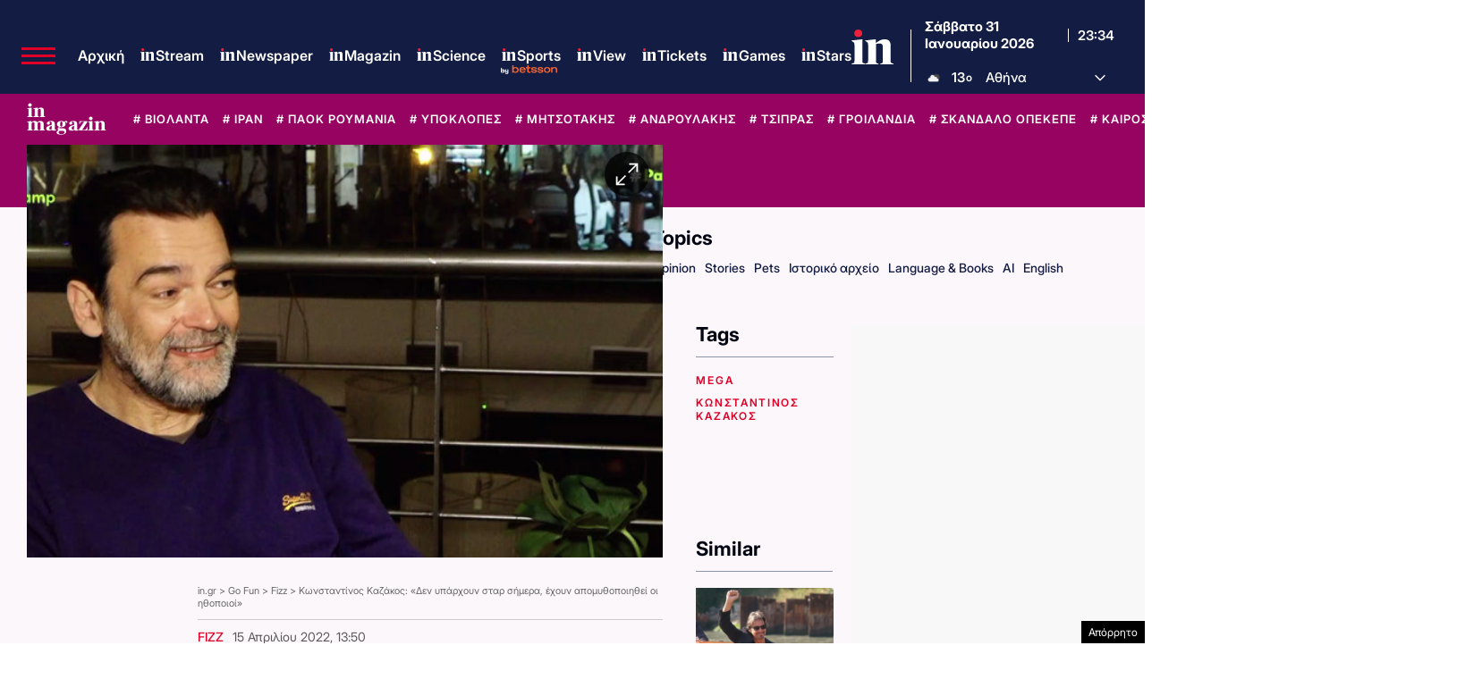

--- FILE ---
content_type: text/html; charset=UTF-8
request_url: https://www.in.gr/2022/04/15/go-fun/fizz/konstantinos-kazakos-den-yparxoun-star-simera-exoun-apomythopoiithei-oi-ithopoioi/
body_size: 74460
content:
<!DOCTYPE html><html lang="el"><head><meta charset="UTF-8"><title>Κωνσταντίνος Καζάκος: «Δεν υπάρχουν σταρ σήμερα, έχουν απομυθοποιηθεί οι ηθοποιοί» | in.gr</title><meta name="viewport" content="width=device-width, initial-scale=1, viewport-fit=cover"><link rel="icon" href="https://www.in.gr/wp-content/themes/whsk_in.gr/common/imgs/icons/favicon.ico?v=1.4" type="image/x-icon" /><link rel="apple-touch-icon" sizes="180x180" href="/wp-content/themes/whsk_in.gr/common/imgs/icons/apple-icon-180x180.png"><link rel="icon" type="image/png" sizes="192x192"  href="/wp-content/themes/whsk_in.gr/common/imgs/icons/android-icon-192x192.png"><link rel="icon" type="image/png" sizes="96x96" href="/wp-content/themes/whsk_in.gr/common/imgs/icons/favicon-96x96.png"><meta name="msapplication-TileColor" content="#ffffff"><meta name="msapplication-TileImage" content="https://www.in.gr/wp-content/themes/whsk_in.gr/common/imgs/icons/ms-icon-144x144.png"><meta name="theme-color" content="#ffffff"><link rel="preconnect" href="https://www.in.gr"><link rel="preconnect" href="https://fonts.googleapis.com" crossorigin><link rel="preconnect" href="https://fonts.gstatic.com" crossorigin><link rel="preconnect" href="https://ajax.googleapis.com"><link rel="preconnect" href="https://code.jquery.com"><link rel="preconnect" href="https://www.google-analytics.com"><link rel="preconnect" href="https://securepubads.g.doubleclick.net"><link rel="preconnect" href="https://fundingchoicesmessages.google.com"><link rel="preconnect" href="https://pagead2.googlesyndication.com"><link rel="preconnect" href="https://tpc.googlesyndication.com"><link rel="preconnect" href="https://cdnjs.cloudflare.com"><link rel="preconnect" href="https://quantcast.mgr.consensu.org"><link rel="preconnect" href="https://secure.quantserve.com"><link rel="preconnect" href="https://vjs.zencdn.net"><link rel="preconnect" href="https://www.alteregomedia.org"><link rel="dns-prefetch" href="//www.in.gr"><link rel="dns-prefetch" href="//cdn.onesignal.com"><link rel="dns-prefetch" href="//static.adman.gr"><link rel="dns-prefetch" href="//code.jquery.com"><link rel="dns-prefetch" href="//cloudfront.net"><link rel="preload" as="script" href="https://code.jquery.com/jquery-3.6.3.min.js?ver=1.0"><link rel="preload" href="/wp-content/themes/whsk_in.gr/common/fonts/inter/Inter28pt-Regular.woff2" as="font" type="font/woff2" crossorigin="anonymous" /><link rel="preload" href="/wp-content/themes/whsk_in.gr/common/fonts/inter/Inter28pt-Medium.woff2" as="font" type="font/woff2" crossorigin="anonymous" /><link rel="preload" href="/wp-content/themes/whsk_in.gr/common/fonts/inter/Inter28pt-SemiBold.woff2" as="font" type="font/woff2" crossorigin="anonymous" /><link rel="preload" href="/wp-content/themes/whsk_in.gr/common/fonts/inter/Inter28pt-Bold.woff2" as="font" type="font/woff2" crossorigin="anonymous" /><link rel="preload" href="/wp-content/themes/whsk_in.gr/common/fonts/frank/FrankRuhlLibre-Black.woff2" as="font" type="font/woff2" crossorigin="anonymous" /><meta name="description" content="Ο ηθοποιός μίλησε για την σειρά που συμμετείχε αλλά και για τα επαγγελματικά του."/><link rel="canonical" href="https://www.in.gr/2022/04/15/go-fun/fizz/konstantinos-kazakos-den-yparxoun-star-simera-exoun-apomythopoiithei-oi-ithopoioi/" /><meta property="og:locale" content="el_GR" /><meta property="og:type" content="article" /><meta property="og:title" content="Κωνσταντίνος Καζάκος: «Δεν υπάρχουν σταρ σήμερα, έχουν απομυθοποιηθεί οι ηθοποιοί» | in.gr" /><meta property="og:description" content="Ο ηθοποιός μίλησε για την σειρά που συμμετείχε αλλά και για τα επαγγελματικά του." /><meta property="og:url" content="https://www.in.gr/2022/04/15/go-fun/fizz/konstantinos-kazakos-den-yparxoun-star-simera-exoun-apomythopoiithei-oi-ithopoioi/" /><meta property="og:site_name" content="in.gr" /><meta property="article:publisher" content="https://www.facebook.com/www.in.gr/" /><meta property="article:tag" content="mega" /><meta property="article:tag" content="ΚΩΝΣΤΑΝΤΙΝΟΣ ΚΑΖΑΚΟΣ" /><meta property="article:section" content="Fizz" /><meta property="article:published_time" content="2022-04-15T13:50:58+02:00" /><meta property="article:modified_time" content="2022-04-15T13:38:52+02:00" /><meta property="og:updated_time" content="2022-04-15T13:38:52+02:00" /><meta property="og:image" content="https://www.in.gr/wp-content/uploads/2022/04/καζακος.jpg" /><meta property="og:image:secure_url" content="https://www.in.gr/wp-content/uploads/2022/04/καζακος.jpg" /><meta property="og:image:width" content="620" /><meta property="og:image:height" content="258" /><meta name="twitter:card" content="summary_large_image" /><meta name="twitter:description" content="Ο ηθοποιός μίλησε για την σειρά που συμμετείχε αλλά και για τα επαγγελματικά του." /><meta name="twitter:title" content="Κωνσταντίνος Καζάκος: «Δεν υπάρχουν σταρ σήμερα, έχουν απομυθοποιηθεί οι ηθοποιοί» | in.gr" /><meta name="twitter:site" content="@in_gr" /><meta name="twitter:image" content="https://www.in.gr/wp-content/uploads/2022/04/καζακος.jpg" /><meta name="twitter:creator" content="@in_gr" /><meta name="robots" content="index, follow, max-image-preview:large, max-snippet:-1, max-video-preview:-1" /> <script type='text/javascript' src='https://code.jquery.com/jquery-3.6.3.min.js?ver=1.0'></script> <script type='text/javascript' src='https://www.in.gr/wp-content/cache/autoptimize/js/autoptimize_single_15065981497259d972918a646ab771e0.js?ver=2.0.8'></script> <link rel="alternate" type="application/json+oembed" href="https://www.in.gr/wp-json/oembed/1.0/embed?url=https%3A%2F%2Fwww.in.gr%2F2022%2F04%2F15%2Fgo-fun%2Ffizz%2Fkonstantinos-kazakos-den-yparxoun-star-simera-exoun-apomythopoiithei-oi-ithopoioi%2F" /><link rel="alternate" type="text/xml+oembed" href="https://www.in.gr/wp-json/oembed/1.0/embed?url=https%3A%2F%2Fwww.in.gr%2F2022%2F04%2F15%2Fgo-fun%2Ffizz%2Fkonstantinos-kazakos-den-yparxoun-star-simera-exoun-apomythopoiithei-oi-ithopoioi%2F&#038;format=xml" /><link fetchpriority="high" rel="preload" as="image" href="https://www.in.gr/wp-content/uploads/2022/04/καζακος.jpg" imagesrcset="https://www.in.gr/wp-content/uploads/2022/04/καζακος.jpg 949w, https://www.in.gr/wp-content/uploads/2022/04/καζακος-150x62.jpg 150w, https://www.in.gr/wp-content/uploads/2022/04/καζακος-600x250.jpg 600w, https://www.in.gr/wp-content/uploads/2022/04/καζακος-768x320.jpg 768w" imagesizes="(max-width: 949px) 100vw, 949px" /><link rel="amphtml" href="https://www.in.gr/2022/04/15/go-fun/fizz/konstantinos-kazakos-den-yparxoun-star-simera-exoun-apomythopoiithei-oi-ithopoioi/amp/"> <script async src="https://fundingchoicesmessages.google.com/i/pub-3451081775397713?ers=1"></script><script>(function() {function signalGooglefcPresent() {if (!window.frames['googlefcPresent']) {if (document.body) {const iframe = document.createElement('iframe'); iframe.style = 'width: 0; height: 0; border: none; z-index: -1000; left: -1000px; top: -1000px;'; iframe.style.display = 'none'; iframe.name = 'googlefcPresent'; document.body.appendChild(iframe);} else {setTimeout(signalGooglefcPresent, 0);}}}signalGooglefcPresent();})();</script> <script>(function(){'use strict';function aa(a){var b=0;return function(){return b<a.length?{done:!1,value:a[b++]}:{done:!0}}}var ba=typeof Object.defineProperties=="function"?Object.defineProperty:function(a,b,c){if(a==Array.prototype||a==Object.prototype)return a;a[b]=c.value;return a};
function ca(a){a=["object"==typeof globalThis&&globalThis,a,"object"==typeof window&&window,"object"==typeof self&&self,"object"==typeof global&&global];for(var b=0;b<a.length;++b){var c=a[b];if(c&&c.Math==Math)return c}throw Error("Cannot find global object");}var da=ca(this);function l(a,b){if(b)a:{var c=da;a=a.split(".");for(var d=0;d<a.length-1;d++){var e=a[d];if(!(e in c))break a;c=c[e]}a=a[a.length-1];d=c[a];b=b(d);b!=d&&b!=null&&ba(c,a,{configurable:!0,writable:!0,value:b})}}
function ea(a){return a.raw=a}function n(a){var b=typeof Symbol!="undefined"&&Symbol.iterator&&a[Symbol.iterator];if(b)return b.call(a);if(typeof a.length=="number")return{next:aa(a)};throw Error(String(a)+" is not an iterable or ArrayLike");}function fa(a){for(var b,c=[];!(b=a.next()).done;)c.push(b.value);return c}var ha=typeof Object.create=="function"?Object.create:function(a){function b(){}b.prototype=a;return new b},p;
if(typeof Object.setPrototypeOf=="function")p=Object.setPrototypeOf;else{var q;a:{var ja={a:!0},ka={};try{ka.__proto__=ja;q=ka.a;break a}catch(a){}q=!1}p=q?function(a,b){a.__proto__=b;if(a.__proto__!==b)throw new TypeError(a+" is not extensible");return a}:null}var la=p;
function t(a,b){a.prototype=ha(b.prototype);a.prototype.constructor=a;if(la)la(a,b);else for(var c in b)if(c!="prototype")if(Object.defineProperties){var d=Object.getOwnPropertyDescriptor(b,c);d&&Object.defineProperty(a,c,d)}else a[c]=b[c];a.A=b.prototype}function ma(){for(var a=Number(this),b=[],c=a;c<arguments.length;c++)b[c-a]=arguments[c];return b}l("Object.is",function(a){return a?a:function(b,c){return b===c?b!==0||1/b===1/c:b!==b&&c!==c}});
l("Array.prototype.includes",function(a){return a?a:function(b,c){var d=this;d instanceof String&&(d=String(d));var e=d.length;c=c||0;for(c<0&&(c=Math.max(c+e,0));c<e;c++){var f=d[c];if(f===b||Object.is(f,b))return!0}return!1}});
l("String.prototype.includes",function(a){return a?a:function(b,c){if(this==null)throw new TypeError("The 'this' value for String.prototype.includes must not be null or undefined");if(b instanceof RegExp)throw new TypeError("First argument to String.prototype.includes must not be a regular expression");return this.indexOf(b,c||0)!==-1}});l("Number.MAX_SAFE_INTEGER",function(){return 9007199254740991});
l("Number.isFinite",function(a){return a?a:function(b){return typeof b!=="number"?!1:!isNaN(b)&&b!==Infinity&&b!==-Infinity}});l("Number.isInteger",function(a){return a?a:function(b){return Number.isFinite(b)?b===Math.floor(b):!1}});l("Number.isSafeInteger",function(a){return a?a:function(b){return Number.isInteger(b)&&Math.abs(b)<=Number.MAX_SAFE_INTEGER}});
l("Math.trunc",function(a){return a?a:function(b){b=Number(b);if(isNaN(b)||b===Infinity||b===-Infinity||b===0)return b;var c=Math.floor(Math.abs(b));return b<0?-c:c}});/*

 Copyright The Closure Library Authors.
 SPDX-License-Identifier: Apache-2.0
*/
var u=this||self;function v(a,b){a:{var c=["CLOSURE_FLAGS"];for(var d=u,e=0;e<c.length;e++)if(d=d[c[e]],d==null){c=null;break a}c=d}a=c&&c[a];return a!=null?a:b}function w(a){return a};function na(a){u.setTimeout(function(){throw a;},0)};var oa=v(610401301,!1),pa=v(188588736,!0),qa=v(645172343,v(1,!0));var x,ra=u.navigator;x=ra?ra.userAgentData||null:null;function z(a){return oa?x?x.brands.some(function(b){return(b=b.brand)&&b.indexOf(a)!=-1}):!1:!1}function A(a){var b;a:{if(b=u.navigator)if(b=b.userAgent)break a;b=""}return b.indexOf(a)!=-1};function B(){return oa?!!x&&x.brands.length>0:!1}function C(){return B()?z("Chromium"):(A("Chrome")||A("CriOS"))&&!(B()?0:A("Edge"))||A("Silk")};var sa=B()?!1:A("Trident")||A("MSIE");!A("Android")||C();C();A("Safari")&&(C()||(B()?0:A("Coast"))||(B()?0:A("Opera"))||(B()?0:A("Edge"))||(B()?z("Microsoft Edge"):A("Edg/"))||B()&&z("Opera"));var ta={},D=null;var ua=typeof Uint8Array!=="undefined",va=!sa&&typeof btoa==="function";var wa;function E(){return typeof BigInt==="function"};var F=typeof Symbol==="function"&&typeof Symbol()==="symbol";function xa(a){return typeof Symbol==="function"&&typeof Symbol()==="symbol"?Symbol():a}var G=xa(),ya=xa("2ex");var za=F?function(a,b){a[G]|=b}:function(a,b){a.g!==void 0?a.g|=b:Object.defineProperties(a,{g:{value:b,configurable:!0,writable:!0,enumerable:!1}})},H=F?function(a){return a[G]|0}:function(a){return a.g|0},I=F?function(a){return a[G]}:function(a){return a.g},J=F?function(a,b){a[G]=b}:function(a,b){a.g!==void 0?a.g=b:Object.defineProperties(a,{g:{value:b,configurable:!0,writable:!0,enumerable:!1}})};function Aa(a,b){J(b,(a|0)&-14591)}function Ba(a,b){J(b,(a|34)&-14557)};var K={},Ca={};function Da(a){return!(!a||typeof a!=="object"||a.g!==Ca)}function Ea(a){return a!==null&&typeof a==="object"&&!Array.isArray(a)&&a.constructor===Object}function L(a,b,c){if(!Array.isArray(a)||a.length)return!1;var d=H(a);if(d&1)return!0;if(!(b&&(Array.isArray(b)?b.includes(c):b.has(c))))return!1;J(a,d|1);return!0};var M=0,N=0;function Fa(a){var b=a>>>0;M=b;N=(a-b)/4294967296>>>0}function Ga(a){if(a<0){Fa(-a);var b=n(Ha(M,N));a=b.next().value;b=b.next().value;M=a>>>0;N=b>>>0}else Fa(a)}function Ia(a,b){b>>>=0;a>>>=0;if(b<=2097151)var c=""+(4294967296*b+a);else E()?c=""+(BigInt(b)<<BigInt(32)|BigInt(a)):(c=(a>>>24|b<<8)&16777215,b=b>>16&65535,a=(a&16777215)+c*6777216+b*6710656,c+=b*8147497,b*=2,a>=1E7&&(c+=a/1E7>>>0,a%=1E7),c>=1E7&&(b+=c/1E7>>>0,c%=1E7),c=b+Ja(c)+Ja(a));return c}
function Ja(a){a=String(a);return"0000000".slice(a.length)+a}function Ha(a,b){b=~b;a?a=~a+1:b+=1;return[a,b]};var Ka=/^-?([1-9][0-9]*|0)(\.[0-9]+)?$/;var O;function La(a,b){O=b;a=new a(b);O=void 0;return a}
function P(a,b,c){a==null&&(a=O);O=void 0;if(a==null){var d=96;c?(a=[c],d|=512):a=[];b&&(d=d&-16760833|(b&1023)<<14)}else{if(!Array.isArray(a))throw Error("narr");d=H(a);if(d&2048)throw Error("farr");if(d&64)return a;d|=64;if(c&&(d|=512,c!==a[0]))throw Error("mid");a:{c=a;var e=c.length;if(e){var f=e-1;if(Ea(c[f])){d|=256;b=f-(+!!(d&512)-1);if(b>=1024)throw Error("pvtlmt");d=d&-16760833|(b&1023)<<14;break a}}if(b){b=Math.max(b,e-(+!!(d&512)-1));if(b>1024)throw Error("spvt");d=d&-16760833|(b&1023)<<
14}}}J(a,d);return a};function Ma(a){switch(typeof a){case "number":return isFinite(a)?a:String(a);case "boolean":return a?1:0;case "object":if(a)if(Array.isArray(a)){if(L(a,void 0,0))return}else if(ua&&a!=null&&a instanceof Uint8Array){if(va){for(var b="",c=0,d=a.length-10240;c<d;)b+=String.fromCharCode.apply(null,a.subarray(c,c+=10240));b+=String.fromCharCode.apply(null,c?a.subarray(c):a);a=btoa(b)}else{b===void 0&&(b=0);if(!D){D={};c="ABCDEFGHIJKLMNOPQRSTUVWXYZabcdefghijklmnopqrstuvwxyz0123456789".split("");d=["+/=",
"+/","-_=","-_.","-_"];for(var e=0;e<5;e++){var f=c.concat(d[e].split(""));ta[e]=f;for(var g=0;g<f.length;g++){var h=f[g];D[h]===void 0&&(D[h]=g)}}}b=ta[b];c=Array(Math.floor(a.length/3));d=b[64]||"";for(e=f=0;f<a.length-2;f+=3){var k=a[f],m=a[f+1];h=a[f+2];g=b[k>>2];k=b[(k&3)<<4|m>>4];m=b[(m&15)<<2|h>>6];h=b[h&63];c[e++]=g+k+m+h}g=0;h=d;switch(a.length-f){case 2:g=a[f+1],h=b[(g&15)<<2]||d;case 1:a=a[f],c[e]=b[a>>2]+b[(a&3)<<4|g>>4]+h+d}a=c.join("")}return a}}return a};function Na(a,b,c){a=Array.prototype.slice.call(a);var d=a.length,e=b&256?a[d-1]:void 0;d+=e?-1:0;for(b=b&512?1:0;b<d;b++)a[b]=c(a[b]);if(e){b=a[b]={};for(var f in e)Object.prototype.hasOwnProperty.call(e,f)&&(b[f]=c(e[f]))}return a}function Oa(a,b,c,d,e){if(a!=null){if(Array.isArray(a))a=L(a,void 0,0)?void 0:e&&H(a)&2?a:Pa(a,b,c,d!==void 0,e);else if(Ea(a)){var f={},g;for(g in a)Object.prototype.hasOwnProperty.call(a,g)&&(f[g]=Oa(a[g],b,c,d,e));a=f}else a=b(a,d);return a}}
function Pa(a,b,c,d,e){var f=d||c?H(a):0;d=d?!!(f&32):void 0;a=Array.prototype.slice.call(a);for(var g=0;g<a.length;g++)a[g]=Oa(a[g],b,c,d,e);c&&c(f,a);return a}function Qa(a){return a.s===K?a.toJSON():Ma(a)};function Ra(a,b,c){c=c===void 0?Ba:c;if(a!=null){if(ua&&a instanceof Uint8Array)return b?a:new Uint8Array(a);if(Array.isArray(a)){var d=H(a);if(d&2)return a;b&&(b=d===0||!!(d&32)&&!(d&64||!(d&16)));return b?(J(a,(d|34)&-12293),a):Pa(a,Ra,d&4?Ba:c,!0,!0)}a.s===K&&(c=a.h,d=I(c),a=d&2?a:La(a.constructor,Sa(c,d,!0)));return a}}function Sa(a,b,c){var d=c||b&2?Ba:Aa,e=!!(b&32);a=Na(a,b,function(f){return Ra(f,e,d)});za(a,32|(c?2:0));return a};function Ta(a,b){a=a.h;return Ua(a,I(a),b)}function Va(a,b,c,d){b=d+(+!!(b&512)-1);if(!(b<0||b>=a.length||b>=c))return a[b]}
function Ua(a,b,c,d){if(c===-1)return null;var e=b>>14&1023||536870912;if(c>=e){if(b&256)return a[a.length-1][c]}else{var f=a.length;if(d&&b&256&&(d=a[f-1][c],d!=null)){if(Va(a,b,e,c)&&ya!=null){var g;a=(g=wa)!=null?g:wa={};g=a[ya]||0;g>=4||(a[ya]=g+1,g=Error(),g.__closure__error__context__984382||(g.__closure__error__context__984382={}),g.__closure__error__context__984382.severity="incident",na(g))}return d}return Va(a,b,e,c)}}
function Wa(a,b,c,d,e){var f=b>>14&1023||536870912;if(c>=f||e&&!qa){var g=b;if(b&256)e=a[a.length-1];else{if(d==null)return;e=a[f+(+!!(b&512)-1)]={};g|=256}e[c]=d;c<f&&(a[c+(+!!(b&512)-1)]=void 0);g!==b&&J(a,g)}else a[c+(+!!(b&512)-1)]=d,b&256&&(a=a[a.length-1],c in a&&delete a[c])}
function Xa(a,b){var c=Ya;var d=d===void 0?!1:d;var e=a.h;var f=I(e),g=Ua(e,f,b,d);if(g!=null&&typeof g==="object"&&g.s===K)c=g;else if(Array.isArray(g)){var h=H(g),k=h;k===0&&(k|=f&32);k|=f&2;k!==h&&J(g,k);c=new c(g)}else c=void 0;c!==g&&c!=null&&Wa(e,f,b,c,d);e=c;if(e==null)return e;a=a.h;f=I(a);f&2||(g=e,c=g.h,h=I(c),g=h&2?La(g.constructor,Sa(c,h,!1)):g,g!==e&&(e=g,Wa(a,f,b,e,d)));return e}function Za(a,b){a=Ta(a,b);return a==null||typeof a==="string"?a:void 0}
function $a(a,b){var c=c===void 0?0:c;a=Ta(a,b);if(a!=null)if(b=typeof a,b==="number"?Number.isFinite(a):b!=="string"?0:Ka.test(a))if(typeof a==="number"){if(a=Math.trunc(a),!Number.isSafeInteger(a)){Ga(a);b=M;var d=N;if(a=d&2147483648)b=~b+1>>>0,d=~d>>>0,b==0&&(d=d+1>>>0);b=d*4294967296+(b>>>0);a=a?-b:b}}else if(b=Math.trunc(Number(a)),Number.isSafeInteger(b))a=String(b);else{if(b=a.indexOf("."),b!==-1&&(a=a.substring(0,b)),!(a[0]==="-"?a.length<20||a.length===20&&Number(a.substring(0,7))>-922337:
a.length<19||a.length===19&&Number(a.substring(0,6))<922337)){if(a.length<16)Ga(Number(a));else if(E())a=BigInt(a),M=Number(a&BigInt(4294967295))>>>0,N=Number(a>>BigInt(32)&BigInt(4294967295));else{b=+(a[0]==="-");N=M=0;d=a.length;for(var e=b,f=(d-b)%6+b;f<=d;e=f,f+=6)e=Number(a.slice(e,f)),N*=1E6,M=M*1E6+e,M>=4294967296&&(N+=Math.trunc(M/4294967296),N>>>=0,M>>>=0);b&&(b=n(Ha(M,N)),a=b.next().value,b=b.next().value,M=a,N=b)}a=M;b=N;b&2147483648?E()?a=""+(BigInt(b|0)<<BigInt(32)|BigInt(a>>>0)):(b=
n(Ha(a,b)),a=b.next().value,b=b.next().value,a="-"+Ia(a,b)):a=Ia(a,b)}}else a=void 0;return a!=null?a:c}function R(a,b){var c=c===void 0?"":c;a=Za(a,b);return a!=null?a:c};var S;function T(a,b,c){this.h=P(a,b,c)}T.prototype.toJSON=function(){return ab(this)};T.prototype.s=K;T.prototype.toString=function(){try{return S=!0,ab(this).toString()}finally{S=!1}};
function ab(a){var b=S?a.h:Pa(a.h,Qa,void 0,void 0,!1);var c=!S;var d=pa?void 0:a.constructor.v;var e=I(c?a.h:b);if(a=b.length){var f=b[a-1],g=Ea(f);g?a--:f=void 0;e=+!!(e&512)-1;var h=b;if(g){b:{var k=f;var m={};g=!1;if(k)for(var r in k)if(Object.prototype.hasOwnProperty.call(k,r))if(isNaN(+r))m[r]=k[r];else{var y=k[r];Array.isArray(y)&&(L(y,d,+r)||Da(y)&&y.size===0)&&(y=null);y==null&&(g=!0);y!=null&&(m[r]=y)}if(g){for(var Q in m)break b;m=null}else m=k}k=m==null?f!=null:m!==f}for(var ia;a>0;a--){Q=
a-1;r=h[Q];Q-=e;if(!(r==null||L(r,d,Q)||Da(r)&&r.size===0))break;ia=!0}if(h!==b||k||ia){if(!c)h=Array.prototype.slice.call(h,0,a);else if(ia||k||m)h.length=a;m&&h.push(m)}b=h}return b};function bb(a){return function(b){if(b==null||b=="")b=new a;else{b=JSON.parse(b);if(!Array.isArray(b))throw Error("dnarr");za(b,32);b=La(a,b)}return b}};function cb(a){this.h=P(a)}t(cb,T);var db=bb(cb);var U;function V(a){this.g=a}V.prototype.toString=function(){return this.g+""};var eb={};function fb(a){if(U===void 0){var b=null;var c=u.trustedTypes;if(c&&c.createPolicy){try{b=c.createPolicy("goog#html",{createHTML:w,createScript:w,createScriptURL:w})}catch(d){u.console&&u.console.error(d.message)}U=b}else U=b}a=(b=U)?b.createScriptURL(a):a;return new V(a,eb)};/*

 SPDX-License-Identifier: Apache-2.0
*/
function gb(a){var b=ma.apply(1,arguments);if(b.length===0)return fb(a[0]);for(var c=a[0],d=0;d<b.length;d++)c+=encodeURIComponent(b[d])+a[d+1];return fb(c)};function hb(a,b){a.src=b instanceof V&&b.constructor===V?b.g:"type_error:TrustedResourceUrl";var c,d;(c=(b=(d=(c=(a.ownerDocument&&a.ownerDocument.defaultView||window).document).querySelector)==null?void 0:d.call(c,"script[nonce]"))?b.nonce||b.getAttribute("nonce")||"":"")&&a.setAttribute("nonce",c)};function ib(){return Math.floor(Math.random()*2147483648).toString(36)+Math.abs(Math.floor(Math.random()*2147483648)^Date.now()).toString(36)};function jb(a,b){b=String(b);a.contentType==="application/xhtml+xml"&&(b=b.toLowerCase());return a.createElement(b)}function kb(a){this.g=a||u.document||document};function lb(a){a=a===void 0?document:a;return a.createElement("script")};function mb(a,b,c,d,e,f){try{var g=a.g,h=lb(g);h.async=!0;hb(h,b);g.head.appendChild(h);h.addEventListener("load",function(){e();d&&g.head.removeChild(h)});h.addEventListener("error",function(){c>0?mb(a,b,c-1,d,e,f):(d&&g.head.removeChild(h),f())})}catch(k){f()}};var nb=u.atob("aHR0cHM6Ly93d3cuZ3N0YXRpYy5jb20vaW1hZ2VzL2ljb25zL21hdGVyaWFsL3N5c3RlbS8xeC93YXJuaW5nX2FtYmVyXzI0ZHAucG5n"),ob=u.atob("WW91IGFyZSBzZWVpbmcgdGhpcyBtZXNzYWdlIGJlY2F1c2UgYWQgb3Igc2NyaXB0IGJsb2NraW5nIHNvZnR3YXJlIGlzIGludGVyZmVyaW5nIHdpdGggdGhpcyBwYWdlLg=="),pb=u.atob("RGlzYWJsZSBhbnkgYWQgb3Igc2NyaXB0IGJsb2NraW5nIHNvZnR3YXJlLCB0aGVuIHJlbG9hZCB0aGlzIHBhZ2Uu");function qb(a,b,c){this.i=a;this.u=b;this.o=c;this.g=null;this.j=[];this.m=!1;this.l=new kb(this.i)}
function rb(a){if(a.i.body&&!a.m){var b=function(){sb(a);u.setTimeout(function(){tb(a,3)},50)};mb(a.l,a.u,2,!0,function(){u[a.o]||b()},b);a.m=!0}}
function sb(a){for(var b=W(1,5),c=0;c<b;c++){var d=X(a);a.i.body.appendChild(d);a.j.push(d)}b=X(a);b.style.bottom="0";b.style.left="0";b.style.position="fixed";b.style.width=W(100,110).toString()+"%";b.style.zIndex=W(2147483544,2147483644).toString();b.style.backgroundColor=ub(249,259,242,252,219,229);b.style.boxShadow="0 0 12px #888";b.style.color=ub(0,10,0,10,0,10);b.style.display="flex";b.style.justifyContent="center";b.style.fontFamily="Roboto, Arial";c=X(a);c.style.width=W(80,85).toString()+
"%";c.style.maxWidth=W(750,775).toString()+"px";c.style.margin="24px";c.style.display="flex";c.style.alignItems="flex-start";c.style.justifyContent="center";d=jb(a.l.g,"IMG");d.className=ib();d.src=nb;d.alt="Warning icon";d.style.height="24px";d.style.width="24px";d.style.paddingRight="16px";var e=X(a),f=X(a);f.style.fontWeight="bold";f.textContent=ob;var g=X(a);g.textContent=pb;Y(a,e,f);Y(a,e,g);Y(a,c,d);Y(a,c,e);Y(a,b,c);a.g=b;a.i.body.appendChild(a.g);b=W(1,5);for(c=0;c<b;c++)d=X(a),a.i.body.appendChild(d),
a.j.push(d)}function Y(a,b,c){for(var d=W(1,5),e=0;e<d;e++){var f=X(a);b.appendChild(f)}b.appendChild(c);c=W(1,5);for(d=0;d<c;d++)e=X(a),b.appendChild(e)}function W(a,b){return Math.floor(a+Math.random()*(b-a))}function ub(a,b,c,d,e,f){return"rgb("+W(Math.max(a,0),Math.min(b,255)).toString()+","+W(Math.max(c,0),Math.min(d,255)).toString()+","+W(Math.max(e,0),Math.min(f,255)).toString()+")"}function X(a){a=jb(a.l.g,"DIV");a.className=ib();return a}
function tb(a,b){b<=0||a.g!=null&&a.g.offsetHeight!==0&&a.g.offsetWidth!==0||(vb(a),sb(a),u.setTimeout(function(){tb(a,b-1)},50))}function vb(a){for(var b=n(a.j),c=b.next();!c.done;c=b.next())(c=c.value)&&c.parentNode&&c.parentNode.removeChild(c);a.j=[];(b=a.g)&&b.parentNode&&b.parentNode.removeChild(b);a.g=null};function wb(a,b,c,d,e){function f(k){document.body?g(document.body):k>0?u.setTimeout(function(){f(k-1)},e):b()}function g(k){k.appendChild(h);u.setTimeout(function(){h?(h.offsetHeight!==0&&h.offsetWidth!==0?b():a(),h.parentNode&&h.parentNode.removeChild(h)):a()},d)}var h=xb(c);f(3)}function xb(a){var b=document.createElement("div");b.className=a;b.style.width="1px";b.style.height="1px";b.style.position="absolute";b.style.left="-10000px";b.style.top="-10000px";b.style.zIndex="-10000";return b};function Ya(a){this.h=P(a)}t(Ya,T);function yb(a){this.h=P(a)}t(yb,T);var zb=bb(yb);function Ab(a){if(!a)return null;a=Za(a,4);var b;a===null||a===void 0?b=null:b=fb(a);return b};var Bb=ea([""]),Cb=ea([""]);function Db(a,b){this.m=a;this.o=new kb(a.document);this.g=b;this.j=R(this.g,1);this.u=Ab(Xa(this.g,2))||gb(Bb);this.i=!1;b=Ab(Xa(this.g,13))||gb(Cb);this.l=new qb(a.document,b,R(this.g,12))}Db.prototype.start=function(){Eb(this)};
function Eb(a){Fb(a);mb(a.o,a.u,3,!1,function(){a:{var b=a.j;var c=u.btoa(b);if(c=u[c]){try{var d=db(u.atob(c))}catch(e){b=!1;break a}b=b===Za(d,1)}else b=!1}b?Z(a,R(a.g,14)):(Z(a,R(a.g,8)),rb(a.l))},function(){wb(function(){Z(a,R(a.g,7));rb(a.l)},function(){return Z(a,R(a.g,6))},R(a.g,9),$a(a.g,10),$a(a.g,11))})}function Z(a,b){a.i||(a.i=!0,a=new a.m.XMLHttpRequest,a.open("GET",b,!0),a.send())}function Fb(a){var b=u.btoa(a.j);a.m[b]&&Z(a,R(a.g,5))};(function(a,b){u[a]=function(){var c=ma.apply(0,arguments);u[a]=function(){};b.call.apply(b,[null].concat(c instanceof Array?c:fa(n(c))))}})("__h82AlnkH6D91__",function(a){typeof window.atob==="function"&&(new Db(window,zb(window.atob(a)))).start()});}).call(this);

window.__h82AlnkH6D91__("[base64]/[base64]/[base64]/[base64]");</script>  <script async src="https://www.googletagmanager.com/gtag/js?id=G-DEMBT02RYF"></script> <script>window.dataLayer = window.dataLayer || [];
  function gtag(){dataLayer.push(arguments);}
  gtag('js', new Date());

  gtag('config', 'G-DEMBT02RYF'); // ORIGIN CODE</script> <script async src="https://www.googletagmanager.com/gtag/js?id=AW-17102137273"></script> <script>window.dataLayer = window.dataLayer || [];
  function gtag(){dataLayer.push(arguments);}
  gtag('js', new Date());

  gtag('config', 'AW-17102137273');</script> <script>!function (n) { "use strict"; function d(n, t) { var r = (65535 & n) + (65535 & t); return (n >> 16) + (t >> 16) + (r >> 16) << 16 | 65535 & r } function f(n, t, r, e, o, u) { return d((u = d(d(t, n), d(e, u))) << o | u >>> 32 - o, r) } function l(n, t, r, e, o, u, c) { return f(t & r | ~t & e, n, t, o, u, c) } function g(n, t, r, e, o, u, c) { return f(t & e | r & ~e, n, t, o, u, c) } function v(n, t, r, e, o, u, c) { return f(t ^ r ^ e, n, t, o, u, c) } function m(n, t, r, e, o, u, c) { return f(r ^ (t | ~e), n, t, o, u, c) } function c(n, t) { var r, e, o, u; n[t >> 5] |= 128 << t % 32, n[14 + (t + 64 >>> 9 << 4)] = t; for (var c = 1732584193, f = -271733879, i = -1732584194, a = 271733878, h = 0; h < n.length; h += 16)c = l(r = c, e = f, o = i, u = a, n[h], 7, -680876936), a = l(a, c, f, i, n[h + 1], 12, -389564586), i = l(i, a, c, f, n[h + 2], 17, 606105819), f = l(f, i, a, c, n[h + 3], 22, -1044525330), c = l(c, f, i, a, n[h + 4], 7, -176418897), a = l(a, c, f, i, n[h + 5], 12, 1200080426), i = l(i, a, c, f, n[h + 6], 17, -1473231341), f = l(f, i, a, c, n[h + 7], 22, -45705983), c = l(c, f, i, a, n[h + 8], 7, 1770035416), a = l(a, c, f, i, n[h + 9], 12, -1958414417), i = l(i, a, c, f, n[h + 10], 17, -42063), f = l(f, i, a, c, n[h + 11], 22, -1990404162), c = l(c, f, i, a, n[h + 12], 7, 1804603682), a = l(a, c, f, i, n[h + 13], 12, -40341101), i = l(i, a, c, f, n[h + 14], 17, -1502002290), c = g(c, f = l(f, i, a, c, n[h + 15], 22, 1236535329), i, a, n[h + 1], 5, -165796510), a = g(a, c, f, i, n[h + 6], 9, -1069501632), i = g(i, a, c, f, n[h + 11], 14, 643717713), f = g(f, i, a, c, n[h], 20, -373897302), c = g(c, f, i, a, n[h + 5], 5, -701558691), a = g(a, c, f, i, n[h + 10], 9, 38016083), i = g(i, a, c, f, n[h + 15], 14, -660478335), f = g(f, i, a, c, n[h + 4], 20, -405537848), c = g(c, f, i, a, n[h + 9], 5, 568446438), a = g(a, c, f, i, n[h + 14], 9, -1019803690), i = g(i, a, c, f, n[h + 3], 14, -187363961), f = g(f, i, a, c, n[h + 8], 20, 1163531501), c = g(c, f, i, a, n[h + 13], 5, -1444681467), a = g(a, c, f, i, n[h + 2], 9, -51403784), i = g(i, a, c, f, n[h + 7], 14, 1735328473), c = v(c, f = g(f, i, a, c, n[h + 12], 20, -1926607734), i, a, n[h + 5], 4, -378558), a = v(a, c, f, i, n[h + 8], 11, -2022574463), i = v(i, a, c, f, n[h + 11], 16, 1839030562), f = v(f, i, a, c, n[h + 14], 23, -35309556), c = v(c, f, i, a, n[h + 1], 4, -1530992060), a = v(a, c, f, i, n[h + 4], 11, 1272893353), i = v(i, a, c, f, n[h + 7], 16, -155497632), f = v(f, i, a, c, n[h + 10], 23, -1094730640), c = v(c, f, i, a, n[h + 13], 4, 681279174), a = v(a, c, f, i, n[h], 11, -358537222), i = v(i, a, c, f, n[h + 3], 16, -722521979), f = v(f, i, a, c, n[h + 6], 23, 76029189), c = v(c, f, i, a, n[h + 9], 4, -640364487), a = v(a, c, f, i, n[h + 12], 11, -421815835), i = v(i, a, c, f, n[h + 15], 16, 530742520), c = m(c, f = v(f, i, a, c, n[h + 2], 23, -995338651), i, a, n[h], 6, -198630844), a = m(a, c, f, i, n[h + 7], 10, 1126891415), i = m(i, a, c, f, n[h + 14], 15, -1416354905), f = m(f, i, a, c, n[h + 5], 21, -57434055), c = m(c, f, i, a, n[h + 12], 6, 1700485571), a = m(a, c, f, i, n[h + 3], 10, -1894986606), i = m(i, a, c, f, n[h + 10], 15, -1051523), f = m(f, i, a, c, n[h + 1], 21, -2054922799), c = m(c, f, i, a, n[h + 8], 6, 1873313359), a = m(a, c, f, i, n[h + 15], 10, -30611744), i = m(i, a, c, f, n[h + 6], 15, -1560198380), f = m(f, i, a, c, n[h + 13], 21, 1309151649), c = m(c, f, i, a, n[h + 4], 6, -145523070), a = m(a, c, f, i, n[h + 11], 10, -1120210379), i = m(i, a, c, f, n[h + 2], 15, 718787259), f = m(f, i, a, c, n[h + 9], 21, -343485551), c = d(c, r), f = d(f, e), i = d(i, o), a = d(a, u); return [c, f, i, a] } function i(n) { for (var t = "", r = 32 * n.length, e = 0; e < r; e += 8)t += String.fromCharCode(n[e >> 5] >>> e % 32 & 255); return t } function a(n) { var t = []; for (t[(n.length >> 2) - 1] = void 0, e = 0; e < t.length; e += 1)t[e] = 0; for (var r = 8 * n.length, e = 0; e < r; e += 8)t[e >> 5] |= (255 & n.charCodeAt(e / 8)) << e % 32; return t } function e(n) { for (var t, r = "0123456789abcdef", e = "", o = 0; o < n.length; o += 1)t = n.charCodeAt(o), e += r.charAt(t >>> 4 & 15) + r.charAt(15 & t); return e } function r(n) { return unescape(encodeURIComponent(n)) } function o(n) { return i(c(a(n = r(n)), 8 * n.length)) } function u(n, t) { return function (n, t) { var r, e = a(n), o = [], u = []; for (o[15] = u[15] = void 0, 16 < e.length && (e = c(e, 8 * n.length)), r = 0; r < 16; r += 1)o[r] = 909522486 ^ e[r], u[r] = 1549556828 ^ e[r]; return t = c(o.concat(a(t)), 512 + 8 * t.length), i(c(u.concat(t), 640)) }(r(n), r(t)) } function t(n, t, r) { return t ? r ? u(t, n) : e(u(t, n)) : r ? o(n) : e(o(n)) } "function" == typeof define && define.amd ? define(function () { return t }) : "object" == typeof module && module.exports ? module.exports = t : n.md5 = t }(this);
//# sourceMappingURL=md5.min.js.map

function uuidv4() {
    return ([1e7] + -1e3 + -4e3 + -8e3 + -1e11).replace(/[018]/g, c =>
        (c ^ crypto.getRandomValues(new Uint8Array(1))[0] & 15 >> c / 4).toString(16)
    );
}

function setPPIDCookie() {
    document.cookie = "_ppid=" + md5(uuidv4()) + ";path=/";
}

function clearPPIDCookie() {
    document.cookie = "_ppid=;path=/;expires=Thu, 01 Jan 1970 00:00:01 GMT";
}

function getPPIDCookie() {
    let name = "_ppid=";
    let ca = document.cookie.split(';');
    for (let i = 0; i < ca.length; i++) {
        let c = ca[i].trim();
        if (c.indexOf(name) == 0) {
            return c.substring(name.length, c.length);
        }
    }
    return "";
}

function quantcastTrackEvent(eventName) {
    let ppid = getPPIDCookie();
    if (ppid === "") {
        setPPIDCookie();
    }
    if (typeof __qc !== 'undefined') {
        __qc.event({
            type: 'custom',
            eventType: eventName
        });
    }
}

// Wait for TCF API to load
let tcfCheckInterval = setInterval(() => {
    if (typeof window.__tcfapi !== 'undefined') {
        clearInterval(tcfCheckInterval); // Stop checking once __tcfapi is available

        window.__tcfapi('addEventListener', 2, function(tcData, success) {
            if (success && (tcData.eventStatus === 'useractioncomplete' || tcData.eventStatus === 'tcloaded')) {
                const hasPurposeOneConsent = tcData.purpose.consents['1']; // Purpose 1: Storage & Access
                
                if (hasPurposeOneConsent) {
                    console.log("Consent given for Purpose 1 - Setting PPID");
                    quantcastTrackEvent('Personalized Ad Consent Given');
                } else {
                    console.log("No consent for Purpose 1 - Clearing PPID");
                    clearPPIDCookie();
                }
            }
        });
    }
}, 500); // Check every 500ms

// Stop checking after 5 seconds
setTimeout(() => clearInterval(tcfCheckInterval), 5000);</script>  <script>window.skinSize = 'small';
    var w = window.innerWidth || document.documentElement.clientWidth || document.body.clientWidth;
    if (w > 1000) {
        window.skinSize = 'large';
    }
    if (w <= 668) {
        var platform = 'mobile';
    } else {
        var platform = 'desktop';
    }

    // function display320() {
    //     googletag.cmd.push(function() {
    //         googletag.display('320x50_bottom')
    //     });
    //     display320 = function() {}
    // }   

    
    function ways() {
        const f = $(".das-mmiddle");
        const d = $("#das-mmiddle-wp");
        var waypoint = new Waypoint({
            element: d[0],
            handler: function(n) {
                "up" === n ? f.addClass('ups') : "down" === n && f.removeClass('ups');
            },
            offset: function() {
                return window.innerHeight
            }
        })
    }

    function displaym2() {
        googletag.cmd.push(function() {
        googletag.display('300x250_m2');
        });
        displaym2 = function() {}; // overwrite so it only runs once
    }
    function lazym2() {
        var d = $("#300x250_m2");
        if (d.length) {
        new Waypoint({
        element: d[0],
        handler: function() {
        displaym2();
        },
        offset: function() {
        return window.innerHeight + 50;
        }
        });
        }
    }

//     function ways1() {
//     //    d = $("#320x50_bottom");
//     //    d = $("#textlink_1");
//         d = $("#das-bottom");
//        var waypoint = new Waypoint({
//            element: d[0],
//            handler: function(n) {
//                display320()
//            },
//            offset: function() {
//                return window.innerHeight
//            }
//        })
//    }
// $(document).ready(function () {ways1();})</script> <script>function loadAdScript() {
    var script = document.createElement('script');
    script.src = 'https://securepubads.g.doubleclick.net/tag/js/gpt.js';
    script.async = true;
    document.head.appendChild(script);
  }

  if ('requestIdleCallback' in window) {
    requestIdleCallback(loadAdScript);
  } else {
    // Fallback if requestIdleCallback isn't supported
    window.addEventListener('load', function () {
      setTimeout(loadAdScript, 500); // 0.56 seconds delay
    });
  }</script> <script>var googletag = googletag || {};
    googletag.cmd = googletag.cmd || [];</script> <script defer src="https://www.alteregomedia.org/files/js/gtags.js?v=1"></script> <script>var plink = "https://www.in.gr/2022/04/15/go-fun/fizz/konstantinos-kazakos-den-yparxoun-star-simera-exoun-apomythopoiithei-oi-ithopoioi";
            var title = 'Κωνσταντίνος Καζάκος: «Δεν υπάρχουν σταρ σήμερα, έχουν απομυθοποιηθεί οι ηθοποιοί»';
    var summary = 'Ο ηθοποιός μίλησε για την σειρά που συμμετείχε αλλά και για τα επαγγελματικά του.';
        var text = 'Ο Κωνσταντίνος Καζάκος μίλησε στο «Πάμε Δανάη» για τις κακές συνεργασίες, την «κόντρα» της Καρέζη με την Βουγιουκλάκη & την πρόταση που απέρριψε από την Αμερική γιατί ήταν ζεν πρεμιέ. Ο ηθοποιός μίλησε για την σειρά που συμμετείχε αλλά και για τα επαγγελματικά του. googletag.cmd.push(function() { googletag.display("300x250_m1"); });googletag.cmd.push(function() {googletag.display("300x250_middle_1")}) «Στο «Μόλις χθες» περάσαμε πολύ ωραία. Θεατρικά, θα παίζουμε στην Θεσσαλονίκη την παράσταση «άγουρα κεράσια», ανέφερε αρχικά ο Κωνσταντίνος Καζάκος. «Την επόμενη σεζόν θα συνεργαστώ ξανά με τον Μανούσο Μανουσάκη στο κόκκινο ποτάμι. Ο Μανούσος Μανουσάκης είναι αυστηρός και δύσκολος σκηνοθέτης. Καλά κάνει, γιατί έτσι πρέπει. Στην πρώτη μου τηλεοπτική εμφάνιση στο «Τμήμα ηθών» έπεσα και κολύμπησα. Ήταν κάτι νέο για εμένα. Έχω καλές αναμνήσεις από τις δουλειές μου με πολύ μικρές εξαιρέσεις», συμπλήρωσε. Για τις κακές συνεργασίες ο Κωνσταντίνος Καζάκος είπε:document.addEventListener("DOMContentLoaded", function () {lazym2();}); «Μου έχει τύχει μια κακή συνεργασία με έναν συνάδελφο. Το σημειώνεις και λες απλά «θα τον βλέπουμε και θα φεύγουμε. Από εδώ και πέρα πρέπει να υπάρχει σεβασμός ανάμεσα σε ηθοποιούς και σκηνοθέτες. Πολλοί συνάδελφοι που έγιναν σκηνοθέτες φέρονται άσχημα σε ηθοποιούς. Δεν μπορείς να έρχεσαι στην δουλειά και να κάνεις κακό σε άλλους ανθρώπους, όσο ταλέντο και να έχεις. Δεν υπάρχουν σταρ σήμερα. Υπάρχει πλήρης απομυθοποίηση. Παλιά, δεν υπήρχε αυτό. Οι ηθοποιοί ήταν μύθοι», δήλωσε.googletag.cmd.push(function() { googletag.display("300x250_middle_2"); }); Επιπλέον, μίλησε και για την Τζένη Καζάκου και την συμμετοχή της στην επιτυχημένη σειρά του MEGA, «Συμπέθεροι απ΄τα Τίρανα». «Είμαι πολύ ευχαριστημένος με αυτό που έχω δει από την Τζένη, φέτος στους «Συμπέθερους από τα Τίρανα» είναι η πρώτη της χρονιά στην τηλεόραση. Αν συγκρίνουν την Τζένη με την γιαγιά της, Τζένη Καρέζη, κακό του κεφαλιού τους, είναι ένα άλλο πλάσμα», τόνισε ενώ ξεκαθάρισε σχετικά με την «κόντρα» των δυο μεγάλων ηθοποιών του ελληνικού κινηματογράφου. «Η Τζένη Καρέζη και η Αλίκη Βουγιουκλάκη ήταν φίλες. Έτρωγαν και έβγαιναν μαζί. Η κόντρα ήταν θέμα μάρκετινγκ. Προς το παρόν δεν είναι στο οπτικό μου πεδίο ένας τρίτος γάμος», είπε χαρακτηριστικά. Τέλος, αποκάλυψε ένα ατύχημα που έπαθε το καλοκαίρι, αλλά και για μία πρόταση που απέρριψε. «Την γλίτωσα το καλοκαίρι. Ένα μάρμαρο έπεσε από τον δεύτερο, πέρασε ξυστά από το κεφάλι μου και έπεσε στο πόδι μου», αποκάλυψε. «Μου είχε κάνει πρόταση η Disney να κάνω τον Ντόναλντ στην Αμερική. Την απέρριψα, γιατί τότε εδώ ήμουν ζεν πρεμιέ», κατέληξε μιλωντας στο «Πάμε Δανάη».';
        var tags = 'mega ΚΩΝΣΤΑΝΤΙΝΟΣ ΚΑΖΑΚΟΣ';
            try {setas()} catch (e) {var lineitemids = ''; var adserver = ''}
    googletag.cmd.push(function() {
        var mtoph=50;
        var header_mapping = googletag.sizeMapping().addSize([0, 0], []).addSize([670, 200], [[1000,250],[970, 250], [970, 90], [728, 90]]).build();
        var right_mapping = googletag.sizeMapping().addSize([0, 0], []).addSize([875, 200], [[300, 250], [300, 450], [300, 600]]).build();
        var over_mapping = googletag.sizeMapping().addSize([0, 0], []).addSize([669, 200], [1, 1]).build();
        var textlink_mapping = googletag.sizeMapping().addSize([0, 0], []).addSize([600, 200], ['fluid',[520, 40],[300, 250]]).build();
        var mapping_320 = googletag.sizeMapping().addSize([0, 0], [1, 1]).addSize([668, 0], []).build();
        var middle_mapping = googletag.sizeMapping().addSize([0, 0], []).addSize([300, 250], [[300, 250]]).addSize([300, 500], [[300, 600], [300, 250]]).addSize([668, 0], []).build();
        var bottom_mapping = googletag.sizeMapping().addSize([0, 0], []).addSize([300, 250], ['fluid',[320, 50], [300, 250], [300, 450]]).addSize([300, 500], ['fluid',[320, 50], [300, 250], [300, 450], [300, 600]]).addSize([668, 0], []).build();
        var bottom_mapping_new = googletag.sizeMapping().addSize([0, 0], [320, 50]).addSize([670, 200], []).build();
        googletag.defineSlot('/28509845/in_group/in_inside_mobile_bottom_anchor', [320, 50], '320x50_bottom_sticky').defineSizeMapping(bottom_mapping_new).addService(googletag.pubads());
        googletag.defineSlot('/28509845/in_group/in_Inside_320x50_top', [1, 1], '320x50_top').defineSizeMapping(mapping_320).addService(googletag.pubads());
        googletag.defineSlot('/28509845/in_group/in_Mobile_300x250_middle', [[300, 600], [300, 250]], '300x250_middle_1').defineSizeMapping(middle_mapping).addService(googletag.pubads());
        googletag.defineSlot('/28509845/in_group/in_Mobile_300x250_middle_2', [[300, 250], [300, 600]], '300x250_middle_2').defineSizeMapping(middle_mapping).addService(googletag.pubads());      
        googletag.defineSlot('/28509845/in_group/in_Mobile_300x250_middle_3', [[300, 250], [300, 600]], '300x250_middle_3').defineSizeMapping(middle_mapping).addService(googletag.pubads());
        googletag.defineSlot('/28509845/in_group/in_Inside_320x50_bottom', [[320, 50], [300, 250], 'fluid', [300, 450], [300, 600]], '320x50_bottom').defineSizeMapping(bottom_mapping).addService(googletag.pubads());
        googletag.defineSlot('/28509845/in_group/in_1x1_over', [1, 1], '1x1_over').defineSizeMapping(over_mapping).addService(googletag.pubads());
        var islot = googletag.defineOutOfPageSlot('/28509845/in_group/in_interstitial', googletag.enums.OutOfPageFormat.INTERSTITIAL);
        if (islot) {islot.addService(googletag.pubads());}        
        // googletag.defineSlot('/28509845/in_group/in_inside_970x90_top', [[970, 250], [970, 90], [728, 90], [1000, 250]], '970x90_top').defineSizeMapping(header_mapping).addService(googletag.pubads());
                googletag.defineSlot('/28509845/in_group/in_inside_300x250_r1', [[300, 250], [300, 450], [300, 600]], '300x250_r1').defineSizeMapping(right_mapping).addService(googletag.pubads());
                        googletag.defineSlot('/28509845/in_group/in_inside_300x250_r2', [[300, 250], [300, 450], [300, 600]], '300x250_r2').defineSizeMapping(right_mapping).addService(googletag.pubads());
        googletag.defineSlot('/28509845/in_group/in_inside_300x250_r3', [[300, 250], [300, 450], [300, 600]], '300x250_r3').defineSizeMapping(right_mapping).addService(googletag.pubads());
        googletag.defineSlot('/28509845/in_group/in_inside_300x250_m1', ['fluid',[300, 250], [520, 40]], '300x250_m1').defineSizeMapping(textlink_mapping).addService(googletag.pubads());
        googletag.defineSlot('/28509845/in_group/in_inside_300x250_m2', ['fluid',[300, 250], [520, 40]], '300x250_m2').defineSizeMapping(textlink_mapping).addService(googletag.pubads());
        googletag.defineSlot('/28509845/in_group/in_inside_textlink_1', [[300, 450], 'fluid', [300, 250], [520, 40]], 'textlink_1').defineSizeMapping(textlink_mapping).addService(googletag.pubads());
                googletag.pubads().setTargeting('AdServer', adserver);
                googletag.pubads().setTargeting('Item_Id', '201660394');
                        googletag.pubads().setTargeting('Category', 'go-fun');
              
                googletag.pubads().setTargeting('SubCategory', 'fizz');
                        googletag.pubads().setTargeting('Tags', ['mega','ΚΩΝΣΤΑΝΤΙΝΟΣ ΚΑΖΑΚΟΣ']);
                googletag.pubads().setTargeting('Skin', skinSize);
        googletag.pubads().setTargeting('Platform', platform);
                        googletag.pubads().setTargeting('Length', 'medium');
      
        
        // googletag.pubads().collapseEmptyDivs(true);

        googletag.pubads().enableVideoAds();
        googletag.pubads().addEventListener('slotRenderEnded', function(event) {
//         if(event.slot.getSlotElementId() === '1x1_out' && !event.isEmpty && event.size[0] < 2000 && event.size[0] >= 1200){ document.querySelector('body').classList.add('fxskin', 'skind'); }
//         if(event.slot.getSlotElementId() === '1x1_out' && !event.isEmpty && event.size[0] === 2000){ document.querySelector('body').classList.add('fxskinb', 'skind'); }
        // if (event.slot.getSlotElementId() === '300x250_middle') {ways();}
        if (event.slot.getSlotElementId() === '320x50_bottom_sticky') {if (!event.isEmpty) {$(".googlefc").css({ "left": "0", "right": "auto" })}};
        if(event.slot.getSlotElementId() === '320x50_top' && !event.isEmpty && event.size[1] >= 51 ){mtoph=100}
        if (event.slot.getSlotElementId() === '300x250_r1' || event.slot.getSlotElementId() === '300x250_middle_1' || event.slot.getSlotElementId() === '300x250_middle_home') 
        {if (!event.isEmpty && lineitemids.includes(event.lineItemId, 0) || !event.isEmpty && orderids.includes(event.campaignId, 0)) {pgm300();}};
        // if (event.slot.getSlotElementId() === '300x250_middle_home_2') {if (!event.isEmpty && lineitemids.includes(event.lineItemId, 0) || !event.isEmpty && orderids.includes(event.campaignId, 0)) {pgm300a("300x250_middle_home_2");}};
        if (event.slot.getSlotElementId() === '300x250_middle_2') {if (!event.isEmpty && lineitemids.includes(event.lineItemId, 0) || !event.isEmpty && orderids.includes(event.campaignId, 0)) {pgm300a("300x250_middle_2");}};
        if (event.slot.getSlotElementId() === '300x250_middle_3') {if (!event.isEmpty && lineitemids.includes(event.lineItemId, 0) || !event.isEmpty && orderids.includes(event.campaignId, 0)) {pgm300a("300x250_middle_3");}};
        if (event.slot.getSlotElementId() === '320x50_bottom') {if (!event.isEmpty && lineitemids.includes(event.lineItemId, 0) || !event.isEmpty && orderids.includes(event.campaignId, 0)) {pgm300a("320x50_bottom");}};
        if (event.slot.getSlotElementId() === '320x50_bottom_2') {if (!event.isEmpty && lineitemids.includes(event.lineItemId, 0) || !event.isEmpty && orderids.includes(event.campaignId, 0)) {pgm300a("320x50_bottom_2");}};        
        if (event.slot.getSlotElementId() === '320x50_top')  {if (!event.isEmpty && mlineitemids.includes(event.lineItemId, 0) || !event.isEmpty && morderids.includes(event.campaignId, 0)) {pgm320(mtoph);}}
        // if (event.slot.getSlotElementId() === '970x90_top')  {if (!event.isEmpty && xlineitemids.includes(event.lineItemId, 0) || !event.isEmpty && xorderids.includes(event.campaignId, 0)) {pgm970();}}
      
        // if(event.slot.getSlotElementId() === "970x90_top" && !event.isEmpty) {
        //   const dasplaceholder =  document.querySelector('.wrap-das-placeholder');
        //   const promoted__articles = document.querySelector('#promoted__articles');
        //   dasplaceholder.style.backgroundColor = '#F3F3F3';
        // //   promoted__articles.style.display = 'none';
        // //   dasplaceholder.style.paddingTop = '30px';
        // //   dasplaceholder.style.paddingBottom = '30px';
        // }
          
        });
      
        googletag.pubads().setCentering(true);
        var ppid = getPPIDCookie();
        if (ppid != "") {
            googletag.pubads().setPublisherProvidedId(ppid);
        }
        googletag.enableServices();
        googletag.display(islot);
    });

    var invideoslot = '/28509845/in_group/in_640vast';
    var randomNumber=Math.floor(10000000000 + Math.random() * 90000000000);
        var optionsString = 'Category=go-fun&SubCategory=fizz&Item_Id=201660394&Tags=mega,ΚΩΝΣΤΑΝΤΙΝΟΣ ΚΑΖΑΚΟΣ&Length=medium&Skin=' + skinSize + '&Platform=' + platform+ '&AdServer=' + adserver;
    var optionsUri = 'https://pubads.g.doubleclick.net/gampad/ads?sz=640x480%7C400x300&ad_type=audio_video&iu='+ invideoslot+'&impl=s&gdfp_req=1&vpmute=1&plcmt=2&vpos=preroll&env=vp&output=vast&unviewed_position_start=1&url='+ encodeURIComponent(plink) +'&description_url='+ encodeURIComponent(plink) +'&correlator='+ randomNumber +'&ciu_szs=640x360&cust_params=' + encodeURIComponent(optionsString);
    
    var options = {
        id: 'content_video',
        adTagUrl: optionsUri
    };</script> <link rel="preconnect" href="https://tags.crwdcntrl.net"><link rel="preconnect" href="https://bcp.crwdcntrl.net"><link rel="preconnect" href="https://c.ltmsphrcl.net"><link rel="dns-prefetch" href="https://tags.crwdcntrl.net"><link rel="dns-prefetch" href="https://bcp.crwdcntrl.net"><link rel="dns-prefetch" href="https://c.ltmsphrcl.net"> <script>! function() {
      window.googletag = window.googletag || {};
      window.googletag.cmd = window.googletag.cmd || [];
      var audTargetingKey = 'lotame';
      var panoramaIdTargetingKey = 'lpanoramaid';
      var lotameClientId = '17926';
      var audLocalStorageKey = 'lotame_' + lotameClientId + '_auds';

      // Immediately load audiences and Panorama ID from local storage
      try {
        var storedAuds = window.localStorage.getItem(audLocalStorageKey) || '';
        if (storedAuds) {
          googletag.cmd.push(function() {
            window.googletag.pubads().setTargeting(audTargetingKey, storedAuds.split(','));
          });
        }

        var localStoragePanoramaID = window.localStorage.getItem('panoramaId') || '';
        if (localStoragePanoramaID) {
          googletag.cmd.push(function() {
              window.googletag.pubads().setTargeting(panoramaIdTargetingKey, localStoragePanoramaID);
          });
        }
      } catch(e) {
      }

      // Callback when targeting audience is ready to push latest audience data
      var audienceReadyCallback = function (profile) {

        // Get audiences as an array
        var lotameAudiences = profile.getAudiences() || [];

        // Set the new target audiences for call to Google
        googletag.cmd.push(function() {
          window.googletag.pubads().setTargeting(audTargetingKey, lotameAudiences);
        });

        // Get the PanoramaID to set at Google
        var lotamePanoramaID = profile.getPanorama().getId() || '';
        if (lotamePanoramaID) {
          googletag.cmd.push(function() {
            window.googletag.pubads().setTargeting(panoramaIdTargetingKey, lotamePanoramaID);
          });
        }
      };

      // Lotame Config
      var lotameTagInput = {
        data: {
          behaviors: {
          int: ["Category: go-fun","Category: go-fun :: Subcategory: fizz"]          },          
        },
        config: {
          audienceLocalStorage: audLocalStorageKey,
          onProfileReady: audienceReadyCallback
        }
      };

      // Lotame initialization
      var lotameConfig = lotameTagInput.config || {};
      var namespace = window['lotame_' + lotameClientId] = {};
      namespace.config = lotameConfig;
      namespace.data = lotameTagInput.data || {};
      namespace.cmd = namespace.cmd || [];
    } ();</script> <script async src="https://tags.crwdcntrl.net/lt/c/17926/lt.min.js"></script> <script type="text/javascript">(function() {
      /** CONFIGURATION START **/
      var _sf_async_config = window._sf_async_config = (window._sf_async_config || {});
      _sf_async_config.uid = 66944;
      _sf_async_config.domain = 'in.gr';
      _sf_async_config.flickerControl = false;
      _sf_async_config.useCanonical = true;
      _sf_async_config.useCanonicalDomain = true;
      _sf_async_config.sections = 'Fizz'; // CHANGE THIS TO YOUR SECTION NAME(s)
      _sf_async_config.authors = ''; // CHANGE THIS TO YOUR AUTHOR NAME(s)
      /** CONFIGURATION END **/
      function loadChartbeat() {
          var e = document.createElement('script');
          var n = document.getElementsByTagName('script')[0];
          e.type = 'text/javascript';
          e.async = true;
          e.src = '//static.chartbeat.com/js/chartbeat.js';;
          n.parentNode.insertBefore(e, n);
      }
      loadChartbeat();
    })();</script> <script async src="//static.chartbeat.com/js/chartbeat_mab.js"></script> <script async id="ebx" src="//applets.ebxcdn.com/ebx.js"></script> <script>function loadATMScript() {
      const script = document.createElement('script');
      script.src = "https://t.atmng.io/adweb/LnBe3a4_S.prod.js";
      script.async = true;
      script.onload = () => console.log("ATMNG script loaded successfully.");
      document.head.appendChild(script);
    }

    function onFirstScrollATM() {
      window.removeEventListener('scroll', onFirstScrollATM);
      setTimeout(() => {
        console.log("User scrolled. Injecting ATMNG script...");
        loadATMScript();
      }, 500);
    }

    window.addEventListener('scroll', onFirstScrollATM, { passive: true, once: true });</script> <style>.article-wrapper{width:100%;height:auto;position:relative;max-width:860px;}
  .frame_640x360{width:100%;position:absolute;z-index:10000;-webkit-transform:scale(1);-webkit-transform-origin:0 -20px;-moz-transform:scale(1);-moz-transform-origin:0 5px!important;-o-transform:scale(1);-o-transform-origin:0 0;transform:scale(1);transform-origin:0 -20px;}
  .frame_640x360_small{-webkit-transform-origin:0 -50px;-moz-transform-origin:0 -92px!important;-o-transform-origin:0 0;transform-origin:0 -50px;position:absolute;z-index:10000;}
  #ind-vid{margin-top:20px}</style> <script>function loadOCMScript() {
    const script = document.createElement('script');
    script.src = "//cdn.orangeclickmedia.com/tech/in.gr_storyteller/ocm.js";
    script.async = true;
    script.onload = () => console.log("OCM script loaded successfully.");
    document.head.appendChild(script);
  }

  function onFirstScroll() {
    setTimeout(() => {
      console.log("User scrolled. Injecting OCM script...");
      loadOCMScript();
    }, 500);
  }

  window.addEventListener('scroll', onFirstScroll, { passive: true, once: true });</script> <script type="text/javascript">!function(){"use strict";function e(e){var t=!(arguments.length>1&&void 0!==arguments[1])||arguments[1],c=document.createElement("script");c.src=e,t?c.type="module":(c.async=!0,c.type="text/javascript",c.setAttribute("nomodule",""));var n=document.getElementsByTagName("script")[0];n.parentNode.insertBefore(c,n)}!function(t,c){!function(t,c,n){var a,o,r;n.accountId=c,null!==(a=t.marfeel)&&void 0!==a||(t.marfeel={}),null!==(o=(r=t.marfeel).cmd)&&void 0!==o||(r.cmd=[]),t.marfeel.config=n;var i="https://sdk.mrf.io/statics";e("".concat(i,"/marfeel-sdk.js?id=").concat(c),!0),e("".concat(i,"/marfeel-sdk.es5.js?id=").concat(c),!1)}(t,c,arguments.length>2&&void 0!==arguments[2]?arguments[2]:{})}(window,8078,{} /* Config */)}();</script> <link type="text/css" media="all" href="https://www.in.gr/wp-content/cache/autoptimize/css/autoptimize_c2c05731d05ca57ed27c0603d5c93ada.css" rel="stylesheet" /></head><body class="post-template-default single single-post postid-201660394 single-format-standard ingr ingr__magazine"> <script data-cmp-script="text/javascript" data-src="https://static.adman.gr/adman.js"></script> <script data-cmp-script="text/javascript">window.AdmanQueue = window.AdmanQueue || [];
  AdmanQueue.push(function() {
    Adman.adunit({ id: 897, h: 'https://x.grxchange.gr', inline: true });
  });</script> <div style="height:0;" id="1x1_over"></div> <script>var hidden, visibilityChange, activeFlag;
    activeFlag = true;

    if (typeof document.hidden !== "undefined") {
        hidden = "hidden";
        visibilityChange = "visibilitychange";
    } else if (typeof document.msHidden !== "undefined") {
        hidden = "msHidden";
        visibilityChange = "msvisibilitychange";
    } else if (typeof document.webkitHidden !== "undefined") {
        hidden = "webkitHidden";
        visibilityChange = "webkitvisibilitychange";
    }

     
    function displaytxt() {
       googletag.cmd.push(function() {
           googletag.display('textlink_1');
       });
       displaytxt = function() {}
   }
    function lazytxt() {
       d = $("#das-mmiddle-wp");
       var waypoint = new Waypoint({
           element: d[0],
           handler: function(n) {
               displaytxt()
           },
           offset: function() {
               return window.innerHeight+300
           }
       })
   }
    

    //handlevisibility
    function runWhenDomInteractive(fn) {
        if (document.readyState === 'loading') {
            document.addEventListener('DOMContentLoaded', fn, { once: true });
        } else {
            fn();
        }
        }
        function displayAds() {
        runWhenDomInteractive(function () {
            if (!(window.googletag && googletag.cmd && googletag.cmd.push)) {
            if (window.gtag && typeof gtag === 'function') {
                gtag('event', 'skip_ad_calls', {
                event_category: 'Ads',
                event_label: 'gpt_not_ready',
                value: 1,
                non_interaction: true
                });
            }
            console.warn('GPT not ready — skipping ad calls');
            return;
            }

        googletag.cmd.push(function () {
            googletag.display('1x1_over');
            // loadScriptsInOrder();
            googletag.display('300x250_r1');
            googletag.display('300x250_r2');
            googletag.display('300x250_r3');
                        lazytxt();
                        });
        });
        }
        function handleVisibilityChange() {
            if (!document[hidden]) {
                if (activeFlag && w > 668) {
                    displayAds();
                    activeFlag = false;
                    var infocus = 1;
                }
            }
        }
            if (typeof document.addEventListener === "undefined" || typeof document[hidden] === "undefined") {
                if (w > 668) {
                    displayAds();
                }
                var infocus = 1;
            } else {
                if (document[hidden] == true) {
                    document.addEventListener(visibilityChange, handleVisibilityChange, false);
                } else {
                    if (w > 668) {
                        displayAds();
                    }
                    var infocus = 1;
                }
            }</script> <div id='320x50_top' class='das-320-mobile mobile-display is-hidden-desktop' style='text-align:center;line-height:1;'> <script type='text/javascript'>googletag.cmd.push(function() { googletag.display('320x50_top')})</script> </div><div id="page" class="is-relative"><style>.new__trends__row{padding:9px 0;background-color:var(--inred)}
.trends_ul__upper{white-space:nowrap;overflow-x:auto}
.trends_ul__upper li{display:inline-block;font-size:12.5px;line-height:1.1;font-weight:400;margin-right:15px;letter-spacing:1px}
.trends_ul__upper li a{color:#fff}
.trends_ul__upper li a:hover{text-decoration:underline}
.trends_ul__upper::-webkit-scrollbar{display:none}
.single.ingr__newspaper .subheader .trends_ul__upper a {color: var(--darkblue)}
.subheader .new__trends__row {padding: 0;background-color: transparent}  
.trends__sb {padding-left: 3rem}  
.ingr-header-wrap.is-sticky .new__trends__row {padding: 8px}
.ingr-header-wrap .ingr-logo {transition: width 0.3s ease}
.ingr-header-wrap {position: sticky;transition: all 0.3s ease;z-index:99;}
.ingr-header-wrap.fixed-header {box-shadow: 0 2px 5px rgba(0,0,0,0.1);transform: translateY(0);opacity: 1}</style><div class="ingr-header-wrap"><header id="ingr-header" class="break-container" style="background-color:var(--darkblue)"><div class="maxgridrow"><div class="inner-header"><div class="main-header-items"> <a title="in.gr" class="ingr-logo" href="/" class="is-block"> <svg enable-background="new 0 0 66.312 53.568" version="1.1" viewBox="0 0 66.312 53.568" xml:space="preserve" xmlns="http://www.w3.org/2000/svg"><path d="m0.36 52.488 1.512-0.432c0.672-0.191 1.2-0.36 1.584-0.504 0.383-0.144 0.671-0.348 0.864-0.612 0.191-0.263 0.312-0.624 0.36-1.08 0.047-0.456 0.072-1.091 0.072-1.908v-24.192c0-0.767-0.025-1.379-0.072-1.836-0.048-0.456-0.156-0.839-0.324-1.152-0.169-0.312-0.421-0.6-0.756-0.864-0.336-0.263-0.792-0.587-1.368-0.972l-2.232-1.44v-0.648l16.992-1.8 0.504 0.36c-0.097 1.489-0.168 2.916-0.216 4.284s-0.072 2.941-0.072 4.716v23.544c0 0.817 0.023 1.453 0.072 1.908 0.047 0.457 0.167 0.817 0.36 1.08 0.191 0.264 0.492 0.468 0.9 0.612 0.407 0.144 0.947 0.313 1.62 0.504l1.44 0.432v1.08h-21.24v-1.08z" fill="#fff"/> <path d="m4.392 5.832c0-1.728 0.6-3.132 1.8-4.212 1.199-1.08 2.687-1.62 4.464-1.62 1.824 0 3.335 0.54 4.536 1.62 1.199 1.08 1.8 2.484 1.8 4.212 0 1.825-0.601 3.252-1.8 4.284-1.201 1.033-2.712 1.548-4.536 1.548-1.776 0-3.265-0.516-4.464-1.548-1.201-1.032-1.8-2.459-1.8-4.284z" fill="#EE1F39"/> <path d="m21.888 52.488 1.512-0.432c0.672-0.191 1.2-0.36 1.584-0.504 0.383-0.144 0.671-0.348 0.864-0.612 0.191-0.263 0.312-0.624 0.36-1.08 0.047-0.456 0.072-1.091 0.072-1.908v-24.12c0-0.768-0.025-1.379-0.072-1.836-0.048-0.456-0.144-0.839-0.288-1.152-0.144-0.312-0.372-0.6-0.684-0.864-0.313-0.263-0.756-0.587-1.332-0.972l-2.232-1.512v-0.648l16.272-1.8 0.576 0.36-0.072 5.184h0.216c1.919-1.392 4.02-2.675 6.3-3.852 2.279-1.175 4.788-1.764 7.524-1.764 2.927 0 5.22 0.804 6.876 2.412 1.656 1.609 2.484 4.021 2.484 7.236v23.328c0 0.817 0.023 1.453 0.072 1.908 0.047 0.457 0.168 0.817 0.36 1.08 0.191 0.264 0.492 0.468 0.9 0.612 0.407 0.144 0.947 0.313 1.62 0.504l1.512 0.432v1.08h-20.88v-1.08l1.368-0.36c0.623-0.144 1.104-0.288 1.44-0.432 0.335-0.144 0.587-0.348 0.756-0.612 0.167-0.263 0.276-0.636 0.324-1.116 0.047-0.479 0.072-1.152 0.072-2.016v-20.952c0-2.112-0.385-3.552-1.152-4.32-0.769-0.767-1.92-1.152-3.456-1.152-1.344 0-2.509 0.084-3.492 0.252-0.984 0.169-1.836 0.373-2.556 0.612v25.56c0 0.864 0.023 1.537 0.072 2.016 0.047 0.48 0.155 0.864 0.324 1.152 0.167 0.288 0.432 0.493 0.792 0.612 0.36 0.12 0.828 0.252 1.404 0.396l1.368 0.36v1.08h-20.808v-1.08z" fill="#fff"/> </svg> </a><div style="display: flex;align-items: center;" class="subinner"> <a href="/inmagazin/">magazin</a></div><div class="date-weather"><div class="date-time-details"><div class="fulldate is-semibold is-sans-serif-font"> <span class="imeratext">Κυριακή</span> <span class="imeranumber"> 01</span> <span class="minastext">Φεβρουαρίου</span> <span class="yearnumber">2026</span></div><div class="txtime"></div></div><div class="weather-flex"><div class="weather-i prel"> <img alt="weather-icon" class="weather-ico" width="50" height="50" src="/wp-content/themes/ingr_v2/common/imgs/weather/04n@2x.png" /> <span class="gem-temperature"> <span class="weather-num">21</span>o </span></div><div class="dropdown-wrapper"><div class="dropdown-toggle" id="currentCityLabel"> <span id="cityName">Αθήνα</span> <svg class="dropdown-arrow" xmlns="http://www.w3.org/2000/svg" width="16" height="16" viewBox="0 0 24 24" fill="white"> <path d="M12 17.414 3.293 8.707l1.414-1.414L12 14.586l7.293-7.293 1.414 1.414L12 17.414z"/> </svg></div><div id="grCities" class="city-grid hidden"> <button type="button" data-city="athensgr">Αθήνα</button> <button type="button" data-city="thessalonikigr">Θεσσαλονίκη</button> <button type="button" data-city="patragr">Πάτρα</button> <button type="button" data-city="spartigr">Σπάρτη</button> <button type="button" data-city="ioanninagr">Ιωάννινα</button> <button type="button" data-city="herakliongr">Ηράκλειο</button> <button type="button" data-city="larissagr">Λάρισα</button> <button type="button" data-city="volosgr">Βόλος</button> <button type="button" data-city="kavalagr">Καβάλα</button> <button type="button" data-city="alexandroupoligr">Αλεξανδρούπολη</button> <button type="button" data-city="serresgr">Σέρρες</button> <button type="button" data-city="kalamatagr">Καλαμάτα</button> <button type="button" data-city="rhodesgr">Ρόδος</button></div></div></div><style>.dropdown-wrapper{position:relative;width:max-content;border:none;background-color:transparent;color:#fff;font-family:var(--sans-serif);font-weight:600;font-size:15px;line-height:20px}
.city-grid{border-radius:4px;display:grid;grid-template-columns:repeat(3,1fr);border:1px solid #ccc;padding:8px;background:#fff;position:absolute;top:100%;z-index:9999;right:0}

.home .city-grid{transform:translateX(-37%);left:0;margin-top:9px;right:initial}

.city-grid.hidden{display:none}
.city-grid button{font-size: 14px;border-radius:4px;padding:12px 60px;background:0 0;border:none;cursor:pointer;transition:background-color .15s ease,color .15s ease;font-family: var(--sans-serif);font-weight:600;color: var(--darkblue);border-radius: 0;-webkit-appearance: none;-moz-appeararance: none;}
.city-grid button:hover{background-color:var(--darkblue);color:#fff;border-color:#036}
.dropdown-arrow{display:inline-block;margin-left:8px;pointer-events:none}
.dropdown-toggle{display:flex;justify-content:space-between;align-items:center;padding:8px 12px;cursor:pointer;user-select:none;min-width:160px;font-weight:500}</style> <script>window.addEventListener('DOMContentLoaded', function() {
  const toggle = document.querySelector('.dropdown-toggle');
  const grid = document.querySelector('#grCities');
  const wrapper = document.querySelector('.dropdown-wrapper');
  toggle.addEventListener('click', function() {
  event.stopPropagation();
  grid.classList.toggle('hidden');
});
  grid.addEventListener('click', function(e) {
    if (e.target.tagName === 'BUTTON') {
      const city = e.target.dataset.city;
      weatherSetCookie("weather_api_cookie", city, 1);
      getNewWeather(city);
      document.querySelector('#cityName').textContent = e.target.textContent;
      grid.classList.add('hidden');
    }
  });
    document.addEventListener('click', function (event) {
    if (!wrapper.contains(event.target)) {
      grid.classList.add('hidden');
    }
  });
  checkWeather();
});

  window.addEventListener('DOMContentLoaded', function() {
    const grCities = document.querySelector('#grCities');
grCities.addEventListener('click', function(e){
  if(e.target.tagName === 'BUTTON'){
    const city = e.target.dataset.city;
    weatherSetCookie("weather_api_cookie", city , 1); 
    getNewWeather(city);
  }
})
  });
  
  
  function getNewWeather(city = "athensgr"){
    fetch('/wp-content/themes/whsk_in.gr/weather_api.php')
    .then(response => response.json())
    .then(data => {
      if(data.weather){
        if(data.weather[city]){
          document.querySelector('.weather-ico').src = data.weather[city].temp_ico;
          document.querySelector('.weather-num').innerHTML = data.weather[city].temp_num;
        }
      }
    });
  }
  
  
function checkWeather() {
  const weather_api_cookie = weatherGetCookie("weather_api_cookie");
  const grCities = document.querySelector('#grCities');
  const label = document.querySelector('#currentCityLabel');

  if (weather_api_cookie != "") {
    getNewWeather(weather_api_cookie);
    const activeBtn = grCities.querySelector(`[data-city='${weather_api_cookie}']`);
    if (activeBtn) {
      document.querySelector('#cityName').textContent = activeBtn.textContent;
    }
  } else {
    const defaultCity = "athensgr";
    const activeBtn = grCities.querySelector(`[data-city='${defaultCity}']`);
    if (activeBtn) {
      document.querySelector('#cityName').textContent = activeBtn.textContent;
    }
    weatherSetCookie("weather_api_cookie", defaultCity , 1); 
    getNewWeather(defaultCity);
  }
}
  
function weatherSetCookie(cname, cvalue, exdays) {
  var d = new Date();
  d.setTime(d.getTime() + (exdays*24*60*60*1000));
  var expires = "expires="+ d.toUTCString();
  document.cookie = cname + "=" + cvalue + ";" + expires + ";path=/";
}
  
function weatherGetCookie(cname) {
  var name = cname + "=";
  var decodedCookie = decodeURIComponent(document.cookie);
  var ca = decodedCookie.split(';');
  for(var i = 0; i <ca.length; i++) {
    var c = ca[i];
    while (c.charAt(0) == ' ') {
      c = c.substring(1);
    }
    if (c.indexOf(name) == 0) {
      return c.substring(name.length, c.length);
    }
  }
  return "";
}</script> </div></div><div class="main-header-menu"><div id="igr_burger" class="burger-element"><div class="burger-lines"> <span></span> <span></span> <span></span></div></div><ul class="menu-items is-hidden-small-devices"><li><a href="/">Αρχική</a></li><li class="mmmenu__item "> <a href="/latestnews/" title="Ροή Ειδήσεων"> <svg xmlns="http://www.w3.org/2000/svg" xml:space="preserve" viewBox="0 0 66.312 53.568"><path fill="#fff" d="m.36 52.488 1.512-.432c.672-.191 1.2-.36 1.584-.504.383-.144.671-.348.864-.612.191-.263.312-.624.36-1.08.047-.456.072-1.091.072-1.908V23.76c0-.767-.025-1.379-.072-1.836-.048-.456-.156-.839-.324-1.152-.169-.312-.421-.6-.756-.864-.336-.263-.792-.587-1.368-.972L0 17.496v-.648l16.992-1.8.504.36c-.097 1.489-.168 2.916-.216 4.284s-.072 2.941-.072 4.716v23.544c0 .817.023 1.453.072 1.908.047.457.167.817.36 1.08.191.264.492.468.9.612.407.144.947.313 1.62.504l1.44.432v1.08H.36v-1.08z"/><path fill="#EE1F39" d="M4.392 5.832c0-1.728.6-3.132 1.8-4.212C7.391.54 8.879 0 10.656 0c1.824 0 3.335.54 4.536 1.62 1.199 1.08 1.8 2.484 1.8 4.212 0 1.825-.601 3.252-1.8 4.284-1.201 1.033-2.712 1.548-4.536 1.548-1.776 0-3.265-.516-4.464-1.548-1.201-1.032-1.8-2.459-1.8-4.284z"/><path fill="#fff" d="m21.888 52.488 1.512-.432c.672-.191 1.2-.36 1.584-.504.383-.144.671-.348.864-.612.191-.263.312-.624.36-1.08.047-.456.072-1.091.072-1.908v-24.12c0-.768-.025-1.379-.072-1.836-.048-.456-.144-.839-.288-1.152-.144-.312-.372-.6-.684-.864-.313-.263-.756-.587-1.332-.972l-2.232-1.512v-.648l16.272-1.8.576.36-.072 5.184h.216c1.919-1.392 4.02-2.675 6.3-3.852 2.279-1.175 4.788-1.764 7.524-1.764 2.927 0 5.22.804 6.876 2.412 1.656 1.609 2.484 4.021 2.484 7.236v23.328c0 .817.023 1.453.072 1.908.047.457.168.817.36 1.08.191.264.492.468.9.612.407.144.947.313 1.62.504l1.512.432v1.08h-20.88v-1.08l1.368-.36c.623-.144 1.104-.288 1.44-.432.335-.144.587-.348.756-.612.167-.263.276-.636.324-1.116.047-.479.072-1.152.072-2.016V27c0-2.112-.385-3.552-1.152-4.32-.769-.767-1.92-1.152-3.456-1.152-1.344 0-2.509.084-3.492.252-.984.169-1.836.373-2.556.612v25.56c0 .864.023 1.537.072 2.016.047.48.155.864.324 1.152.167.288.432.493.792.612.36.12.828.252 1.404.396l1.368.36v1.08H21.888v-1.08z"/></svg> <span>Stream</span> </a></li><li class="mmmenu__item "> <a href="/innewspaper/" title="Κατηγορία inNewspaper"> <svg xmlns="http://www.w3.org/2000/svg" xml:space="preserve" viewBox="0 0 66.312 53.568"><path fill="#fff" d="m.36 52.488 1.512-.432c.672-.191 1.2-.36 1.584-.504.383-.144.671-.348.864-.612.191-.263.312-.624.36-1.08.047-.456.072-1.091.072-1.908V23.76c0-.767-.025-1.379-.072-1.836-.048-.456-.156-.839-.324-1.152-.169-.312-.421-.6-.756-.864-.336-.263-.792-.587-1.368-.972L0 17.496v-.648l16.992-1.8.504.36c-.097 1.489-.168 2.916-.216 4.284s-.072 2.941-.072 4.716v23.544c0 .817.023 1.453.072 1.908.047.457.167.817.36 1.08.191.264.492.468.9.612.407.144.947.313 1.62.504l1.44.432v1.08H.36v-1.08z"/><path fill="#EE1F39" d="M4.392 5.832c0-1.728.6-3.132 1.8-4.212C7.391.54 8.879 0 10.656 0c1.824 0 3.335.54 4.536 1.62 1.199 1.08 1.8 2.484 1.8 4.212 0 1.825-.601 3.252-1.8 4.284-1.201 1.033-2.712 1.548-4.536 1.548-1.776 0-3.265-.516-4.464-1.548-1.201-1.032-1.8-2.459-1.8-4.284z"/><path fill="#fff" d="m21.888 52.488 1.512-.432c.672-.191 1.2-.36 1.584-.504.383-.144.671-.348.864-.612.191-.263.312-.624.36-1.08.047-.456.072-1.091.072-1.908v-24.12c0-.768-.025-1.379-.072-1.836-.048-.456-.144-.839-.288-1.152-.144-.312-.372-.6-.684-.864-.313-.263-.756-.587-1.332-.972l-2.232-1.512v-.648l16.272-1.8.576.36-.072 5.184h.216c1.919-1.392 4.02-2.675 6.3-3.852 2.279-1.175 4.788-1.764 7.524-1.764 2.927 0 5.22.804 6.876 2.412 1.656 1.609 2.484 4.021 2.484 7.236v23.328c0 .817.023 1.453.072 1.908.047.457.168.817.36 1.08.191.264.492.468.9.612.407.144.947.313 1.62.504l1.512.432v1.08h-20.88v-1.08l1.368-.36c.623-.144 1.104-.288 1.44-.432.335-.144.587-.348.756-.612.167-.263.276-.636.324-1.116.047-.479.072-1.152.072-2.016V27c0-2.112-.385-3.552-1.152-4.32-.769-.767-1.92-1.152-3.456-1.152-1.344 0-2.509.084-3.492.252-.984.169-1.836.373-2.556.612v25.56c0 .864.023 1.537.072 2.016.047.48.155.864.324 1.152.167.288.432.493.792.612.36.12.828.252 1.404.396l1.368.36v1.08H21.888v-1.08z"/></svg> <span>Newspaper</span> </a></li><li class="mmmenu__item "> <a href="/inmagazin/" title="Κατηγορία inMagazin"> <svg xmlns="http://www.w3.org/2000/svg" xml:space="preserve" viewBox="0 0 66.312 53.568"><path fill="#fff" d="m.36 52.488 1.512-.432c.672-.191 1.2-.36 1.584-.504.383-.144.671-.348.864-.612.191-.263.312-.624.36-1.08.047-.456.072-1.091.072-1.908V23.76c0-.767-.025-1.379-.072-1.836-.048-.456-.156-.839-.324-1.152-.169-.312-.421-.6-.756-.864-.336-.263-.792-.587-1.368-.972L0 17.496v-.648l16.992-1.8.504.36c-.097 1.489-.168 2.916-.216 4.284s-.072 2.941-.072 4.716v23.544c0 .817.023 1.453.072 1.908.047.457.167.817.36 1.08.191.264.492.468.9.612.407.144.947.313 1.62.504l1.44.432v1.08H.36v-1.08z"/><path fill="#EE1F39" d="M4.392 5.832c0-1.728.6-3.132 1.8-4.212C7.391.54 8.879 0 10.656 0c1.824 0 3.335.54 4.536 1.62 1.199 1.08 1.8 2.484 1.8 4.212 0 1.825-.601 3.252-1.8 4.284-1.201 1.033-2.712 1.548-4.536 1.548-1.776 0-3.265-.516-4.464-1.548-1.201-1.032-1.8-2.459-1.8-4.284z"/><path fill="#fff" d="m21.888 52.488 1.512-.432c.672-.191 1.2-.36 1.584-.504.383-.144.671-.348.864-.612.191-.263.312-.624.36-1.08.047-.456.072-1.091.072-1.908v-24.12c0-.768-.025-1.379-.072-1.836-.048-.456-.144-.839-.288-1.152-.144-.312-.372-.6-.684-.864-.313-.263-.756-.587-1.332-.972l-2.232-1.512v-.648l16.272-1.8.576.36-.072 5.184h.216c1.919-1.392 4.02-2.675 6.3-3.852 2.279-1.175 4.788-1.764 7.524-1.764 2.927 0 5.22.804 6.876 2.412 1.656 1.609 2.484 4.021 2.484 7.236v23.328c0 .817.023 1.453.072 1.908.047.457.168.817.36 1.08.191.264.492.468.9.612.407.144.947.313 1.62.504l1.512.432v1.08h-20.88v-1.08l1.368-.36c.623-.144 1.104-.288 1.44-.432.335-.144.587-.348.756-.612.167-.263.276-.636.324-1.116.047-.479.072-1.152.072-2.016V27c0-2.112-.385-3.552-1.152-4.32-.769-.767-1.92-1.152-3.456-1.152-1.344 0-2.509.084-3.492.252-.984.169-1.836.373-2.556.612v25.56c0 .864.023 1.537.072 2.016.047.48.155.864.324 1.152.167.288.432.493.792.612.36.12.828.252 1.404.396l1.368.36v1.08H21.888v-1.08z"/></svg> <span>Magazin</span> </a></li><li class="mmmenu__item "> <a href="/inscience/" title="Κατηγορία inScience"> <svg xmlns="http://www.w3.org/2000/svg" xml:space="preserve" viewBox="0 0 66.312 53.568"><path fill="#fff" d="m.36 52.488 1.512-.432c.672-.191 1.2-.36 1.584-.504.383-.144.671-.348.864-.612.191-.263.312-.624.36-1.08.047-.456.072-1.091.072-1.908V23.76c0-.767-.025-1.379-.072-1.836-.048-.456-.156-.839-.324-1.152-.169-.312-.421-.6-.756-.864-.336-.263-.792-.587-1.368-.972L0 17.496v-.648l16.992-1.8.504.36c-.097 1.489-.168 2.916-.216 4.284s-.072 2.941-.072 4.716v23.544c0 .817.023 1.453.072 1.908.047.457.167.817.36 1.08.191.264.492.468.9.612.407.144.947.313 1.62.504l1.44.432v1.08H.36v-1.08z"/><path fill="#EE1F39" d="M4.392 5.832c0-1.728.6-3.132 1.8-4.212C7.391.54 8.879 0 10.656 0c1.824 0 3.335.54 4.536 1.62 1.199 1.08 1.8 2.484 1.8 4.212 0 1.825-.601 3.252-1.8 4.284-1.201 1.033-2.712 1.548-4.536 1.548-1.776 0-3.265-.516-4.464-1.548-1.201-1.032-1.8-2.459-1.8-4.284z"/><path fill="#fff" d="m21.888 52.488 1.512-.432c.672-.191 1.2-.36 1.584-.504.383-.144.671-.348.864-.612.191-.263.312-.624.36-1.08.047-.456.072-1.091.072-1.908v-24.12c0-.768-.025-1.379-.072-1.836-.048-.456-.144-.839-.288-1.152-.144-.312-.372-.6-.684-.864-.313-.263-.756-.587-1.332-.972l-2.232-1.512v-.648l16.272-1.8.576.36-.072 5.184h.216c1.919-1.392 4.02-2.675 6.3-3.852 2.279-1.175 4.788-1.764 7.524-1.764 2.927 0 5.22.804 6.876 2.412 1.656 1.609 2.484 4.021 2.484 7.236v23.328c0 .817.023 1.453.072 1.908.047.457.168.817.36 1.08.191.264.492.468.9.612.407.144.947.313 1.62.504l1.512.432v1.08h-20.88v-1.08l1.368-.36c.623-.144 1.104-.288 1.44-.432.335-.144.587-.348.756-.612.167-.263.276-.636.324-1.116.047-.479.072-1.152.072-2.016V27c0-2.112-.385-3.552-1.152-4.32-.769-.767-1.92-1.152-3.456-1.152-1.344 0-2.509.084-3.492.252-.984.169-1.836.373-2.556.612v25.56c0 .864.023 1.537.072 2.016.047.48.155.864.324 1.152.167.288.432.493.792.612.36.12.828.252 1.404.396l1.368.36v1.08H21.888v-1.08z"/></svg> <span>Science</span> </a></li><li class="mmmenu__item menu-sports"> <a href="/insports/" title="Κατηγορία inSports"> <svg xmlns="http://www.w3.org/2000/svg" xml:space="preserve" viewBox="0 0 66.312 53.568"><path fill="#fff" d="m.36 52.488 1.512-.432c.672-.191 1.2-.36 1.584-.504.383-.144.671-.348.864-.612.191-.263.312-.624.36-1.08.047-.456.072-1.091.072-1.908V23.76c0-.767-.025-1.379-.072-1.836-.048-.456-.156-.839-.324-1.152-.169-.312-.421-.6-.756-.864-.336-.263-.792-.587-1.368-.972L0 17.496v-.648l16.992-1.8.504.36c-.097 1.489-.168 2.916-.216 4.284s-.072 2.941-.072 4.716v23.544c0 .817.023 1.453.072 1.908.047.457.167.817.36 1.08.191.264.492.468.9.612.407.144.947.313 1.62.504l1.44.432v1.08H.36v-1.08z"/><path fill="#EE1F39" d="M4.392 5.832c0-1.728.6-3.132 1.8-4.212C7.391.54 8.879 0 10.656 0c1.824 0 3.335.54 4.536 1.62 1.199 1.08 1.8 2.484 1.8 4.212 0 1.825-.601 3.252-1.8 4.284-1.201 1.033-2.712 1.548-4.536 1.548-1.776 0-3.265-.516-4.464-1.548-1.201-1.032-1.8-2.459-1.8-4.284z"/><path fill="#fff" d="m21.888 52.488 1.512-.432c.672-.191 1.2-.36 1.584-.504.383-.144.671-.348.864-.612.191-.263.312-.624.36-1.08.047-.456.072-1.091.072-1.908v-24.12c0-.768-.025-1.379-.072-1.836-.048-.456-.144-.839-.288-1.152-.144-.312-.372-.6-.684-.864-.313-.263-.756-.587-1.332-.972l-2.232-1.512v-.648l16.272-1.8.576.36-.072 5.184h.216c1.919-1.392 4.02-2.675 6.3-3.852 2.279-1.175 4.788-1.764 7.524-1.764 2.927 0 5.22.804 6.876 2.412 1.656 1.609 2.484 4.021 2.484 7.236v23.328c0 .817.023 1.453.072 1.908.047.457.168.817.36 1.08.191.264.492.468.9.612.407.144.947.313 1.62.504l1.512.432v1.08h-20.88v-1.08l1.368-.36c.623-.144 1.104-.288 1.44-.432.335-.144.587-.348.756-.612.167-.263.276-.636.324-1.116.047-.479.072-1.152.072-2.016V27c0-2.112-.385-3.552-1.152-4.32-.769-.767-1.92-1.152-3.456-1.152-1.344 0-2.509.084-3.492.252-.984.169-1.836.373-2.556.612v25.56c0 .864.023 1.537.072 2.016.047.48.155.864.324 1.152.167.288.432.493.792.612.36.12.828.252 1.404.396l1.368.36v1.08H21.888v-1.08z"/></svg> <span>Sports</span> </a></li><li class="mmmenu__item "> <a href="/inview/" title="Κατηγορία inView"> <svg xmlns="http://www.w3.org/2000/svg" xml:space="preserve" viewBox="0 0 66.312 53.568"><path fill="#fff" d="m.36 52.488 1.512-.432c.672-.191 1.2-.36 1.584-.504.383-.144.671-.348.864-.612.191-.263.312-.624.36-1.08.047-.456.072-1.091.072-1.908V23.76c0-.767-.025-1.379-.072-1.836-.048-.456-.156-.839-.324-1.152-.169-.312-.421-.6-.756-.864-.336-.263-.792-.587-1.368-.972L0 17.496v-.648l16.992-1.8.504.36c-.097 1.489-.168 2.916-.216 4.284s-.072 2.941-.072 4.716v23.544c0 .817.023 1.453.072 1.908.047.457.167.817.36 1.08.191.264.492.468.9.612.407.144.947.313 1.62.504l1.44.432v1.08H.36v-1.08z"/><path fill="#EE1F39" d="M4.392 5.832c0-1.728.6-3.132 1.8-4.212C7.391.54 8.879 0 10.656 0c1.824 0 3.335.54 4.536 1.62 1.199 1.08 1.8 2.484 1.8 4.212 0 1.825-.601 3.252-1.8 4.284-1.201 1.033-2.712 1.548-4.536 1.548-1.776 0-3.265-.516-4.464-1.548-1.201-1.032-1.8-2.459-1.8-4.284z"/><path fill="#fff" d="m21.888 52.488 1.512-.432c.672-.191 1.2-.36 1.584-.504.383-.144.671-.348.864-.612.191-.263.312-.624.36-1.08.047-.456.072-1.091.072-1.908v-24.12c0-.768-.025-1.379-.072-1.836-.048-.456-.144-.839-.288-1.152-.144-.312-.372-.6-.684-.864-.313-.263-.756-.587-1.332-.972l-2.232-1.512v-.648l16.272-1.8.576.36-.072 5.184h.216c1.919-1.392 4.02-2.675 6.3-3.852 2.279-1.175 4.788-1.764 7.524-1.764 2.927 0 5.22.804 6.876 2.412 1.656 1.609 2.484 4.021 2.484 7.236v23.328c0 .817.023 1.453.072 1.908.047.457.168.817.36 1.08.191.264.492.468.9.612.407.144.947.313 1.62.504l1.512.432v1.08h-20.88v-1.08l1.368-.36c.623-.144 1.104-.288 1.44-.432.335-.144.587-.348.756-.612.167-.263.276-.636.324-1.116.047-.479.072-1.152.072-2.016V27c0-2.112-.385-3.552-1.152-4.32-.769-.767-1.92-1.152-3.456-1.152-1.344 0-2.509.084-3.492.252-.984.169-1.836.373-2.556.612v25.56c0 .864.023 1.537.072 2.016.047.48.155.864.324 1.152.167.288.432.493.792.612.36.12.828.252 1.404.396l1.368.36v1.08H21.888v-1.08z"/></svg> <span>View</span> </a></li><li class="mmmenu__item "> <a href="https://tickets.in.gr/" title="inTickets"> <svg xmlns="http://www.w3.org/2000/svg" xml:space="preserve" viewBox="0 0 66.312 53.568"><path fill="#fff" d="m.36 52.488 1.512-.432c.672-.191 1.2-.36 1.584-.504.383-.144.671-.348.864-.612.191-.263.312-.624.36-1.08.047-.456.072-1.091.072-1.908V23.76c0-.767-.025-1.379-.072-1.836-.048-.456-.156-.839-.324-1.152-.169-.312-.421-.6-.756-.864-.336-.263-.792-.587-1.368-.972L0 17.496v-.648l16.992-1.8.504.36c-.097 1.489-.168 2.916-.216 4.284s-.072 2.941-.072 4.716v23.544c0 .817.023 1.453.072 1.908.047.457.167.817.36 1.08.191.264.492.468.9.612.407.144.947.313 1.62.504l1.44.432v1.08H.36v-1.08z"/><path fill="#EE1F39" d="M4.392 5.832c0-1.728.6-3.132 1.8-4.212C7.391.54 8.879 0 10.656 0c1.824 0 3.335.54 4.536 1.62 1.199 1.08 1.8 2.484 1.8 4.212 0 1.825-.601 3.252-1.8 4.284-1.201 1.033-2.712 1.548-4.536 1.548-1.776 0-3.265-.516-4.464-1.548-1.201-1.032-1.8-2.459-1.8-4.284z"/><path fill="#fff" d="m21.888 52.488 1.512-.432c.672-.191 1.2-.36 1.584-.504.383-.144.671-.348.864-.612.191-.263.312-.624.36-1.08.047-.456.072-1.091.072-1.908v-24.12c0-.768-.025-1.379-.072-1.836-.048-.456-.144-.839-.288-1.152-.144-.312-.372-.6-.684-.864-.313-.263-.756-.587-1.332-.972l-2.232-1.512v-.648l16.272-1.8.576.36-.072 5.184h.216c1.919-1.392 4.02-2.675 6.3-3.852 2.279-1.175 4.788-1.764 7.524-1.764 2.927 0 5.22.804 6.876 2.412 1.656 1.609 2.484 4.021 2.484 7.236v23.328c0 .817.023 1.453.072 1.908.047.457.168.817.36 1.08.191.264.492.468.9.612.407.144.947.313 1.62.504l1.512.432v1.08h-20.88v-1.08l1.368-.36c.623-.144 1.104-.288 1.44-.432.335-.144.587-.348.756-.612.167-.263.276-.636.324-1.116.047-.479.072-1.152.072-2.016V27c0-2.112-.385-3.552-1.152-4.32-.769-.767-1.92-1.152-3.456-1.152-1.344 0-2.509.084-3.492.252-.984.169-1.836.373-2.556.612v25.56c0 .864.023 1.537.072 2.016.047.48.155.864.324 1.152.167.288.432.493.792.612.36.12.828.252 1.404.396l1.368.36v1.08H21.888v-1.08z"/></svg> <span>Tickets</span> </a></li><li class="mmmenu__item "> <a href="/ingames/" title="Κατηγορία ingames"> <svg xmlns="http://www.w3.org/2000/svg" xml:space="preserve" viewBox="0 0 66.312 53.568"><path fill="#fff" d="m.36 52.488 1.512-.432c.672-.191 1.2-.36 1.584-.504.383-.144.671-.348.864-.612.191-.263.312-.624.36-1.08.047-.456.072-1.091.072-1.908V23.76c0-.767-.025-1.379-.072-1.836-.048-.456-.156-.839-.324-1.152-.169-.312-.421-.6-.756-.864-.336-.263-.792-.587-1.368-.972L0 17.496v-.648l16.992-1.8.504.36c-.097 1.489-.168 2.916-.216 4.284s-.072 2.941-.072 4.716v23.544c0 .817.023 1.453.072 1.908.047.457.167.817.36 1.08.191.264.492.468.9.612.407.144.947.313 1.62.504l1.44.432v1.08H.36v-1.08z"/><path fill="#EE1F39" d="M4.392 5.832c0-1.728.6-3.132 1.8-4.212C7.391.54 8.879 0 10.656 0c1.824 0 3.335.54 4.536 1.62 1.199 1.08 1.8 2.484 1.8 4.212 0 1.825-.601 3.252-1.8 4.284-1.201 1.033-2.712 1.548-4.536 1.548-1.776 0-3.265-.516-4.464-1.548-1.201-1.032-1.8-2.459-1.8-4.284z"/><path fill="#fff" d="m21.888 52.488 1.512-.432c.672-.191 1.2-.36 1.584-.504.383-.144.671-.348.864-.612.191-.263.312-.624.36-1.08.047-.456.072-1.091.072-1.908v-24.12c0-.768-.025-1.379-.072-1.836-.048-.456-.144-.839-.288-1.152-.144-.312-.372-.6-.684-.864-.313-.263-.756-.587-1.332-.972l-2.232-1.512v-.648l16.272-1.8.576.36-.072 5.184h.216c1.919-1.392 4.02-2.675 6.3-3.852 2.279-1.175 4.788-1.764 7.524-1.764 2.927 0 5.22.804 6.876 2.412 1.656 1.609 2.484 4.021 2.484 7.236v23.328c0 .817.023 1.453.072 1.908.047.457.168.817.36 1.08.191.264.492.468.9.612.407.144.947.313 1.62.504l1.512.432v1.08h-20.88v-1.08l1.368-.36c.623-.144 1.104-.288 1.44-.432.335-.144.587-.348.756-.612.167-.263.276-.636.324-1.116.047-.479.072-1.152.072-2.016V27c0-2.112-.385-3.552-1.152-4.32-.769-.767-1.92-1.152-3.456-1.152-1.344 0-2.509.084-3.492.252-.984.169-1.836.373-2.556.612v25.56c0 .864.023 1.537.072 2.016.047.48.155.864.324 1.152.167.288.432.493.792.612.36.12.828.252 1.404.396l1.368.36v1.08H21.888v-1.08z"/></svg> <span>Games</span> </a></li><li class="mmmenu__item "> <a href="/go-fun/stars/" title="Κατηγορία inStars"> <svg xmlns="http://www.w3.org/2000/svg" xml:space="preserve" viewBox="0 0 66.312 53.568"><path fill="#fff" d="m.36 52.488 1.512-.432c.672-.191 1.2-.36 1.584-.504.383-.144.671-.348.864-.612.191-.263.312-.624.36-1.08.047-.456.072-1.091.072-1.908V23.76c0-.767-.025-1.379-.072-1.836-.048-.456-.156-.839-.324-1.152-.169-.312-.421-.6-.756-.864-.336-.263-.792-.587-1.368-.972L0 17.496v-.648l16.992-1.8.504.36c-.097 1.489-.168 2.916-.216 4.284s-.072 2.941-.072 4.716v23.544c0 .817.023 1.453.072 1.908.047.457.167.817.36 1.08.191.264.492.468.9.612.407.144.947.313 1.62.504l1.44.432v1.08H.36v-1.08z"/><path fill="#EE1F39" d="M4.392 5.832c0-1.728.6-3.132 1.8-4.212C7.391.54 8.879 0 10.656 0c1.824 0 3.335.54 4.536 1.62 1.199 1.08 1.8 2.484 1.8 4.212 0 1.825-.601 3.252-1.8 4.284-1.201 1.033-2.712 1.548-4.536 1.548-1.776 0-3.265-.516-4.464-1.548-1.201-1.032-1.8-2.459-1.8-4.284z"/><path fill="#fff" d="m21.888 52.488 1.512-.432c.672-.191 1.2-.36 1.584-.504.383-.144.671-.348.864-.612.191-.263.312-.624.36-1.08.047-.456.072-1.091.072-1.908v-24.12c0-.768-.025-1.379-.072-1.836-.048-.456-.144-.839-.288-1.152-.144-.312-.372-.6-.684-.864-.313-.263-.756-.587-1.332-.972l-2.232-1.512v-.648l16.272-1.8.576.36-.072 5.184h.216c1.919-1.392 4.02-2.675 6.3-3.852 2.279-1.175 4.788-1.764 7.524-1.764 2.927 0 5.22.804 6.876 2.412 1.656 1.609 2.484 4.021 2.484 7.236v23.328c0 .817.023 1.453.072 1.908.047.457.168.817.36 1.08.191.264.492.468.9.612.407.144.947.313 1.62.504l1.512.432v1.08h-20.88v-1.08l1.368-.36c.623-.144 1.104-.288 1.44-.432.335-.144.587-.348.756-.612.167-.263.276-.636.324-1.116.047-.479.072-1.152.072-2.016V27c0-2.112-.385-3.552-1.152-4.32-.769-.767-1.92-1.152-3.456-1.152-1.344 0-2.509.084-3.492.252-.984.169-1.836.373-2.556.612v25.56c0 .864.023 1.537.072 2.016.047.48.155.864.324 1.152.167.288.432.493.792.612.36.12.828.252 1.404.396l1.368.36v1.08H21.888v-1.08z"/></svg> <span>Stars</span> </a></li></ul><div class="is-hidden-desktop symbol-m"><div style="flex-direction: row-reverse;" class="flex-menu--items is-flex is-align-items-flex-start"> <a title="Ροή Ειδήσεων" href="/latestnews/" id="ingr_stream"><div class="dot"><i></i></div> <span class="is-semibold whsk-is-size-4 is-sans-serif-font is-flex"> <svg style="width:11px" xmlns="http://www.w3.org/2000/svg" xml:space="preserve" viewBox="0 0 66.312 53.568"><path fill="#fff" d="m.36 52.488 1.512-.432c.672-.191 1.2-.36 1.584-.504.383-.144.671-.348.864-.612.191-.263.312-.624.36-1.08.047-.456.072-1.091.072-1.908V23.76c0-.767-.025-1.379-.072-1.836-.048-.456-.156-.839-.324-1.152-.169-.312-.421-.6-.756-.864-.336-.263-.792-.587-1.368-.972L0 17.496v-.648l16.992-1.8.504.36c-.097 1.489-.168 2.916-.216 4.284s-.072 2.941-.072 4.716v23.544c0 .817.023 1.453.072 1.908.047.457.167.817.36 1.08.191.264.492.468.9.612.407.144.947.313 1.62.504l1.44.432v1.08H.36v-1.08z"/><path fill="#EE1F39" d="M4.392 5.832c0-1.728.6-3.132 1.8-4.212C7.391.54 8.879 0 10.656 0c1.824 0 3.335.54 4.536 1.62 1.199 1.08 1.8 2.484 1.8 4.212 0 1.825-.601 3.252-1.8 4.284-1.201 1.033-2.712 1.548-4.536 1.548-1.776 0-3.265-.516-4.464-1.548-1.201-1.032-1.8-2.459-1.8-4.284z"/><path fill="#fff" d="m21.888 52.488 1.512-.432c.672-.191 1.2-.36 1.584-.504.383-.144.671-.348.864-.612.191-.263.312-.624.36-1.08.047-.456.072-1.091.072-1.908v-24.12c0-.768-.025-1.379-.072-1.836-.048-.456-.144-.839-.288-1.152-.144-.312-.372-.6-.684-.864-.313-.263-.756-.587-1.332-.972l-2.232-1.512v-.648l16.272-1.8.576.36-.072 5.184h.216c1.919-1.392 4.02-2.675 6.3-3.852 2.279-1.175 4.788-1.764 7.524-1.764 2.927 0 5.22.804 6.876 2.412 1.656 1.609 2.484 4.021 2.484 7.236v23.328c0 .817.023 1.453.072 1.908.047.457.168.817.36 1.08.191.264.492.468.9.612.407.144.947.313 1.62.504l1.512.432v1.08h-20.88v-1.08l1.368-.36c.623-.144 1.104-.288 1.44-.432.335-.144.587-.348.756-.612.167-.263.276-.636.324-1.116.047-.479.072-1.152.072-2.016V27c0-2.112-.385-3.552-1.152-4.32-.769-.767-1.92-1.152-3.456-1.152-1.344 0-2.509.084-3.492.252-.984.169-1.836.373-2.556.612v25.56c0 .864.023 1.537.072 2.016.047.48.155.864.324 1.152.167.288.432.493.792.612.36.12.828.252 1.404.396l1.368.36v1.08H21.888v-1.08z"/></svg>Stream </span> </a></div></div></div></div></div></header><div class="subheader"><div class="maxgridrow"><div class="is-flex is-justify-content-space-between is-align-items-center"><div style="flex-direction: column;" class="subheader-inner"> <span></span> <a href="/inmagazin/"><h2 class="subheader-title">in<br />magazin</h2> </a></div><div class="new__trends__row"><div class="trends__sb"><ul class="trends_ul__upper"><li><a href="https://www.in.gr/tags/violanta/"><span class="uppercase is-medium is-sans-serif-font"># ΒΙΟΛΑΝΤΑ</span></a></li><li><a href="https://www.in.gr/tags/%ce%b9%cf%81%ce%ac%ce%bd/"><span class="uppercase is-medium is-sans-serif-font"># ΙΡΑΝ</span></a></li><li><a href="https://www.in.gr/tags/%cf%81%ce%bf%cf%85%ce%bc%ce%b1%ce%bd%ce%af%ce%b1/"><span class="uppercase is-medium is-sans-serif-font"># ΠΑΟΚ ΡΟΥΜΑΝΙΑ </span></a></li><li><a href="https://www.in.gr/tags/%CF%85%CF%80%CE%BF%CE%BA%CE%BB%CE%BF%CF%80%CE%AD%CF%82/"><span class="uppercase is-medium is-sans-serif-font"># ΥΠΟΚΛΟΠΕΣ</span></a></li><li><a href="https://www.in.gr/tags/%CE%BA%CF%85%CF%81%CE%B9%CE%AC%CE%BA%CE%BF%CF%82-%CE%BC%CE%B7%CF%84%CF%83%CE%BF%CF%84%CE%AC%CE%BA%CE%B7%CF%82/"><span class="uppercase is-medium is-sans-serif-font"># ΜΗΤΣΟΤΑΚΗΣ</span></a></li><li><a href="https://www.in.gr/tags/%ce%bd%ce%af%ce%ba%ce%bf%cf%82-%ce%b1%ce%bd%ce%b4%cf%81%ce%bf%cf%85%ce%bb%ce%ac%ce%ba%ce%b7%cf%82/"><span class="uppercase is-medium is-sans-serif-font"># ΑΝΔΡΟΥΛΑΚΗΣ</span></a></li><li><a href="https://www.in.gr/tags/%CE%B1%CE%BB%CE%AD%CE%BE%CE%B7%CF%82-%CF%84%CF%83%CE%AF%CF%80%CF%81%CE%B1%CF%82/"><span class="uppercase is-medium is-sans-serif-font"># ΤΣΙΠΡΑΣ</span></a></li><li><a href="https://www.in.gr/tags/%CE%B3%CF%81%CE%BF%CE%B9%CE%BB%CE%B1%CE%BD%CE%B4%CE%AF%CE%B1/"><span class="uppercase is-medium is-sans-serif-font"># ΓΡΟΙΛΑΝΔΙΑ</span></a></li><li><a href="https://www.in.gr/tags/%ce%bf%cf%80%ce%b5%ce%ba%ce%b5%cf%80%ce%b5/"><span class="uppercase is-medium is-sans-serif-font"># ΣΚΑΝΔΑΛΟ ΟΠΕΚΕΠΕ </span></a></li><li><a href="https://www.in.gr/tags/kairos/"><span class="uppercase is-medium is-sans-serif-font"># ΚΑΙΡΟΣ</span></a></li><li><a href="https://www.in.gr/tags/%CE%B1%CE%BA%CF%81%CE%AF%CE%B2%CE%B5%CE%B9%CE%B1/"><span class="uppercase is-medium is-sans-serif-font"># ΑΚΡΙΒΕΙΑ</span></a></li><li><a href="https://www.in.gr/tags/%ce%bf%cf%85%ce%ba%cf%81%ce%b1%ce%bd%ce%af%ce%b1/"><span class="uppercase is-medium is-sans-serif-font"># ΟΥΚΡΑΝΙΑ</span></a></li><li><a href="https://www.in.gr/tags/akros-zodiako/"><span class="uppercase is-medium is-sans-serif-font"># ΑΚΡΩΣ ΖΩΔΙΑΚΟ </span></a></li></ul></div></div></div></div></div></div><style>.carousel{position:relative;overflow:hidden}
.carousel-container{display:flex;transition:transform .3s ease-in-out}
.breaking-wrapper{display:flex;flex-direction:row;width:100%}
.carousel-bullets{text-align:center;margin-top:0;padding-bottom:15px}
.carousel-bullet{display:inline-block;width:10px;height:10px;background-color:rgba(255,255,255,0.5);margin:0 5px;border-radius:50%;cursor:pointer}
.carousel-bullet.active{background-color:#FFFFFF}
@media (min-width:1024px) {
.breaking-items {flex: 1;padding-top: 2.4rem}
}
.breaking-item .post-meta-i {font-size: 12px;line-height: 15px;margin-bottom:5px;display: flex;font-family: var(--sans-serif);overflow: initial;color: #FFF}
  
.outer-breaking .breaking-row .inner-label .breaking-label{letter-spacing:-0.25px;padding-bottom:0;margin-bottom:0;border-bottom:none;width:auto;padding-right:0;margin-right:0}
.breaking-item{flex:0 0 100%;padding:0;display:flex}
.inner-label{border:none;display:flex;flex-direction:column;width:250px;margin-bottom:0;margin-right:30px;position:relative}
.breaking-link{flex:1}
.outer-breaking .breaking-row .breaking-label:after{display:none}
.is-desktop .inner-label:after{content:"";top:0;bottom:-30px;width:1px;position:absolute;background-color:#fff;right:0}
.breaking-item .post-meta-i {margin-top: 8px} 
.breaking-item {opacity: 0;position: absolute;transition: opacity 0.3s ease-in-out;pointer-events:none}
.breaking-item.active {opacity: 1;position: relative;z-index: 1;pointer-events:all}  
  
@media screen and (max-width:1023px) {
.is-desktop .inner-label:after{display:none}  
.carousel {padding-bottom:20px}
.inner-label {display: flex;align-items: baseline;justify-content: space-between;width: 100%;border-bottom:1px solid rgba(255,255,255,.5);margin-bottom: 8px;flex-direction: row;margin-right:0}  
.breaking-item {display: block;min-height:76px}
.carousel-bullets {text-align:center;margin-top:5px;padding-bottom: 0;position: absolute;left: 0;right: 0}
}
  
  
/* SCRIPTUM */
  .post-scriptum-label{width:165px;padding-bottom: 15px;border-right:1px solid var(--darkblue);display:flex}
  .post-scriptum{max-width:calc(100% - var(--col-width));display:flex;padding-top:20px;line-height:1;padding-inline:12px}
  .psi{font-size:45px;line-height:23px}
  .psd{padding-left: 5px;font-size:14px;line-height:15px}
  .post-scriptum-header {padding-bottom:12px;flex: 1;min-height:42px;padding-top:0;padding-left:15px;max-width: 1140px}  
  .post-scriptum-header .o-head{font-size:18px;line-height:23px}
  
@media screen and (max-width:1023px) {  
.outer-breaking .maxgridrow {padding-inline:0}
}
  
@media screen and (max-width:767px) {
  .post-scriptum{display:flex;flex-direction:column;padding:12px;max-width:100%}
  .post-scriptum-header{min-height:initial;padding-top:0;padding-left:0;padding-bottom:0}
  .post-scriptum-header .o-head{font-size:14px;line-height:1.3}
  .post-scriptum-label{width:125px;border-right:none;border-bottom:1px solid var(--darkblue);padding-bottom:10px;margin-bottom:10px}
  .psi{font-size:36px;line-height:.5}
  .psd{font-size:12px;line-height:1}
  .carousel-bullet{width:8px;height:8px}
} 

.home.has-blg .outer-breaking{background-color:#f8f3ed}
.home.has-blg .outer-breaking .breaking-row{padding:0;background-color:transparent}
.home.has-blg .outer-breaking .carousel-bullet{background-color:rgba(19,28,67,.3)}
.home.has-blg .outer-breaking .breaking-row .carousel-bullet.active{background-color:var(--darkblue)}
.home.has-blg .outer-breaking .is-white-color{color:var(--darkblue)!important}
.home.has-blg .outer-breaking *{color:var(--darkblue)}
.home.is-desktop.has-blg .outer-breaking .inner-label::after{background-color:var(--darkblue)}

@media (max-width:1023px) { 
.home.has-blg .outer-breaking .inner-label {border-bottom: 1px solid }
.home.has-blg .outer-breaking .breaking-row {padding: 10px 12px}
}
@media (min-width:1024px) {
.carousel-bullets{padding-left:275px;text-align: left}
.outer-breaking.breaking---news .breaking-row .breaking-items .carousel {min-height: 64px}
}</style><div class="outer_touch_trends"><div class="touch_trends is-relative"><div class="trends_tab one-third"> <a href="https://www.in.gr/tags/violanta/"> <span class="tag_name uppercase is-semibold is-sans-serif-font"># ΒΙΟΛΑΝΤΑ</span> </a></div><div class="trends_tab one-third"> <a href="https://www.in.gr/tags/%ce%b9%cf%81%ce%ac%ce%bd/"> <span class="tag_name uppercase is-semibold is-sans-serif-font"># ΙΡΑΝ</span> </a></div><div class="trends_tab one-third"> <a href="https://www.in.gr/tags/%cf%81%ce%bf%cf%85%ce%bc%ce%b1%ce%bd%ce%af%ce%b1/"> <span class="tag_name uppercase is-semibold is-sans-serif-font"># ΠΑΟΚ ΡΟΥΜΑΝΙΑ </span> </a></div><div class="trends_tab one-third"> <a href="https://www.in.gr/tags/%CF%85%CF%80%CE%BF%CE%BA%CE%BB%CE%BF%CF%80%CE%AD%CF%82/"> <span class="tag_name uppercase is-semibold is-sans-serif-font"># ΥΠΟΚΛΟΠΕΣ</span> </a></div><div class="trends_tab one-third"> <a href="https://www.in.gr/tags/%CE%BA%CF%85%CF%81%CE%B9%CE%AC%CE%BA%CE%BF%CF%82-%CE%BC%CE%B7%CF%84%CF%83%CE%BF%CF%84%CE%AC%CE%BA%CE%B7%CF%82/"> <span class="tag_name uppercase is-semibold is-sans-serif-font"># ΜΗΤΣΟΤΑΚΗΣ</span> </a></div><div class="trends_tab one-third"> <a href="https://www.in.gr/tags/%ce%bd%ce%af%ce%ba%ce%bf%cf%82-%ce%b1%ce%bd%ce%b4%cf%81%ce%bf%cf%85%ce%bb%ce%ac%ce%ba%ce%b7%cf%82/"> <span class="tag_name uppercase is-semibold is-sans-serif-font"># ΑΝΔΡΟΥΛΑΚΗΣ</span> </a></div><div class="trends_tab one-third"> <a href="https://www.in.gr/tags/%CE%B1%CE%BB%CE%AD%CE%BE%CE%B7%CF%82-%CF%84%CF%83%CE%AF%CF%80%CF%81%CE%B1%CF%82/"> <span class="tag_name uppercase is-semibold is-sans-serif-font"># ΤΣΙΠΡΑΣ</span> </a></div><div class="trends_tab one-third"> <a href="https://www.in.gr/tags/%CE%B3%CF%81%CE%BF%CE%B9%CE%BB%CE%B1%CE%BD%CE%B4%CE%AF%CE%B1/"> <span class="tag_name uppercase is-semibold is-sans-serif-font"># ΓΡΟΙΛΑΝΔΙΑ</span> </a></div><div class="trends_tab one-third"> <a href="https://www.in.gr/tags/%ce%bf%cf%80%ce%b5%ce%ba%ce%b5%cf%80%ce%b5/"> <span class="tag_name uppercase is-semibold is-sans-serif-font"># ΣΚΑΝΔΑΛΟ ΟΠΕΚΕΠΕ </span> </a></div><div class="trends_tab one-third"> <a href="https://www.in.gr/tags/kairos/"> <span class="tag_name uppercase is-semibold is-sans-serif-font"># ΚΑΙΡΟΣ</span> </a></div><div class="trends_tab one-third"> <a href="https://www.in.gr/tags/%CE%B1%CE%BA%CF%81%CE%AF%CE%B2%CE%B5%CE%B9%CE%B1/"> <span class="tag_name uppercase is-semibold is-sans-serif-font"># ΑΚΡΙΒΕΙΑ</span> </a></div><div class="trends_tab one-third"> <a href="https://www.in.gr/tags/%ce%bf%cf%85%ce%ba%cf%81%ce%b1%ce%bd%ce%af%ce%b1/"> <span class="tag_name uppercase is-semibold is-sans-serif-font"># ΟΥΚΡΑΝΙΑ</span> </a></div><div class="trends_tab one-third"> <a href="https://www.in.gr/tags/akros-zodiako/"> <span class="tag_name uppercase is-semibold is-sans-serif-font"># ΑΚΡΩΣ ΖΩΔΙΑΚΟ </span> </a></div></div></div><div class="is-relative is-site-wrapper"><style>#grCities{min-width:130px;padding:5px;font-size:16px}
.single-bg{max-height:0;transition:max-height .5s ease;overflow:hidden}
.single-bg.loaded{transition:none}
#LB24 .lb24-component-content p{margin:0 0 20px;font-size:18px;font-family:var(--sans-serif);line-height:30px;color:var(--darkblue);font-weight:400}
#LB24{padding-inline:0}
#LB24 .lb24-default-list-item .lb24-default-list-item-header .lb24-default-list-item-date,#LB24 .lb24-default-list-item .lb24-default-list-item-header .lb24-default-list-item-title{color:var(--inred);font-family:var(--sans-serif);text-transform:uppercase}
#LB24 .lb24-component-content p strong{font-weight:400}
#LB24 .lb24-default-list-item .lb24-default-players{margin:0}
#LB24 .lb24-component-content h1,#LB24 .lb24-component-content h2,#LB24 .lb24-component-content h3,#LB24 .lb24-component-content h4{margin-top:0}
#LB24 .lb24-component-content p br{display:none}
#LB24 .lb24-default-list-item:hover{background:0 0}</style><main class=" single-post is-relative "><div class="maxgridrow is-relative"><div class="break-container single-topnews-container" style="background-color:var(--darkblue)"></div><div class="wrap-single-cols is-relative" style="background-color:#FFFFFF"><div class="columns my-0 is-mobile is-multiline"><div class="column is-hidden-touch is-hidden-small-devices"></div><div class="column is-narrow is-hidden-touch is-hidden-small-devices pt-0"><div class="wrap__submenu"><div id="SubMenu"> <span style="width: 100%;" class="is-block whsk-is-size-22 whsk-is-size-3-touch  m-0 is-darkblue is-semibold is-sans-serif-font">Topics</span><ul class="topics_items"><li><a href="/apopsi/">Opinion</a></li><li><a href="/stories/">Stories</a></li><li><a href="/pet-stories/">Pets</a></li><li><a href="/istoriko-arxeio/">Ιστορικό αρχείο</a></li><li><a href="/language-books/">Language &amp; Books</a></li><li><a href="/in-science/ai/">AI</a></li><li><a href="/english-edition/">English</a></li></ul></div></div></div><div class="p-0 is-hidden-touch is-hidden-small-devices column is-full"></div><div class="column is-full"><div class="columns is-mobile"><div class="column is-relative pt-0 is-full-small article-main-article-column"><article id="Article_201660394" class="ingr__article is-relative"><header class="article-header is-relative"><div class="wrap-article-figure is-relative"><figure class="thumb-holder "> <a class="post_image_l" data-fancybox="images" href="https://www.in.gr/wp-content/uploads/2022/04/καζακος.jpg"> <svg width="64px" height="64px" viewBox="0 0 512 512" xmlns="http://www.w3.org/2000/svg" fill="#FFF" transform="rotate(90)" stroke="#FFF"><g id="SVGRepo_bgCarrier" stroke-width="0"></g><g id="SVGRepo_tracerCarrier" stroke-linecap="round" stroke-linejoin="round"></g><g id="SVGRepo_iconCarrier"> <polygon fill="var(--ci-primary-color, #FFF)" points="208 48 208 16 16 16 16 208 48 208 48 70.627 208.687 231.313 231.313 208.687 70.627 48 208 48" class="ci-primary"></polygon> <polygon fill="var(--ci-primary-color, #FFF)" points="464 304 464 441.373 299.313 276.687 276.687 299.313 441.373 464 304 464 304 496 496 496 496 304 464 304" class="ci-primary"></polygon> </g></svg> </a> <picture> <source class="nolazy" media="(min-width: 769px)" srcset="https://www.in.gr/wp-content/uploads/2022/04/καζακος.jpg"> <source class="nolazy" media="(max-width: 768px)" srcset="https://www.in.gr/wp-content/uploads/2022/04/καζακος-768x320.jpg"> <img src="https://www.in.gr/wp-content/uploads/2022/04/καζακος.jpg" alt="Κωνσταντίνος Καζάκος: «Δεν υπάρχουν σταρ σήμερα, έχουν απομυθοποιηθεί οι ηθοποιοί»" width="949" height="395" class="imagefit nolazy" fetchpriority="high" decoding="async"> </picture></figure></div><div class="article-assets"><div class="breadcrumb-wrap"><p id="breadcrumbs"><span xmlns:v="http://rdf.data-vocabulary.org/#"><span typeof="v:Breadcrumb"><a href="https://www.in.gr/" rel="v:url" property="v:title"><span class="home">in.gr</span></a> &gt; <span rel="v:child" typeof="v:Breadcrumb"><a href="https://www.in.gr/go-fun/" rel="v:url" property="v:title">Go Fun</a> &gt; <span rel="v:child" typeof="v:Breadcrumb"><a href="https://www.in.gr/go-fun/fizz/" rel="v:url" property="v:title">Fizz</a> &gt; <span class="breadcrumb_last">Κωνσταντίνος Καζάκος: «Δεν υπάρχουν σταρ σήμερα, έχουν απομυθοποιηθεί οι ηθοποιοί»</span></span></span></span></span></p></div><div class="post-meta is-flex"><div class="inner-post-meta is-flex is-justify-content-space-between is-align-items-center" style="width:100%"><div class="post-meta-meta is-flex is-align-items-center"> <span class="article-category uppercase"><a class="post-category" href="https://www.in.gr/go-fun/fizz/">Fizz</a></span> <span class="is-sans-serif-font">15 Απριλίου 2022, 13:50</span></div></div></div><h1 class="is-semibold is-sans-serif-font is-darkblue article-headline "> Κωνσταντίνος Καζάκος: «Δεν υπάρχουν σταρ σήμερα, έχουν απομυθοποιηθεί οι ηθοποιοί»</h1><h2 class="is-sans-serif-font is-medium is-darkblue article-summary">Ο ηθοποιός μίλησε για την σειρά που συμμετείχε αλλά και για τα επαγγελματικά του.</h2><div class="wrap-ingr__postmeta"><div class="ingr__postmeta"><div class="displayAuthors"><div class="author-c sintaxi-in"><a href="/author/ingr-team/" class="blue-c vcard author">Σύνταξη</a></div></div><div class="postdate"></div></div><div class="postmeta_row"><div class="social-buttons"> <a class="facebook-item" title="μοίρασε το στο facebook" onclick="window.open(this.href, 'mywin',
 'left=50,top=50,width=550,height=550,toolbar=1,resizable=0'); return false;" href="https://www.facebook.com/sharer/sharer.php?u=https://www.in.gr/2022/04/15/go-fun/fizz/konstantinos-kazakos-den-yparxoun-star-simera-exoun-apomythopoiithei-oi-ithopoioi/&t=Κωνσταντίνος Καζάκος: «Δεν υπάρχουν σταρ σήμερα, έχουν απομυθοποιηθεί οι ηθοποιοί»" target="_blank"> <svg width="10.1489028px" height="18.6739812px" viewBox="0 0 10.1489028 18.6739812" version="1.1" xmlns="http://www.w3.org/2000/svg" xmlns:xlink="http://www.w3.org/1999/xlink"> <g id="Mobile" stroke="none" stroke-width="1" fill="none" fill-rule="evenodd"> <g id="Icons-etc" transform="translate(-75, -46.3696)" fill="#7096CF" fill-rule="nonzero"> <path d="M77.3390507,65.0435328 L81.2439768,65.0435328 L81.2439768,57.1709754 L84.7623151,57.1709754 L85.1489028,53.2592678 L81.2439768,53.2592678 L81.2439768,51.2837572 C81.2439768,50.740949 81.6810505,50.300916 82.2202083,50.300916 L85.1489028,50.300916 L85.1489028,46.3695516 L82.2202083,46.3695516 C79.5244194,46.3695516 77.3390507,48.5697164 77.3390507,51.2837572 L77.3390507,53.2592678 L75.3865877,53.2592678 L75,57.1709754 L77.3390507,57.1709754 L77.3390507,65.0435328 Z" id="Path-Copy-2"></path> </g> </g> </svg> </a> <a class="twiter-item" title="μοίρασε το στο twitter" onclick="window.open(this.href, 'mywin',
 'left=20,top=20,width=550,height=550,toolbar=1,resizable=0'); return false;" href="https://twitter.com/intent/tweet?text=Κωνσταντίνος Καζάκος: «Δεν υπάρχουν σταρ σήμερα, έχουν απομυθοποιηθεί οι ηθοποιοί»+https://www.in.gr/2022/04/15/go-fun/fizz/konstantinos-kazakos-den-yparxoun-star-simera-exoun-apomythopoiithei-oi-ithopoioi/" target="_blank"> <svg fill="#FFFFFF" xmlns="http://www.w3.org/2000/svg" viewBox="0 0 24 24" version="1.1"> <path d="M18.244 2.25h3.308l-7.227 8.26 8.502 11.24H16.17l-5.214-6.817L4.99 21.75H1.68l7.73-8.835L1.254 2.25H8.08l4.713 6.231zm-1.161 17.52h1.833L7.084 4.126H5.117z"></path> </svg> </a> <a class="linked-item" title="μοίρασε το στο linkedin" class="linked-in" onclick="window.open(this.href, 'mywin', 'left=20,top=20,width=550,height=550,toolbar=1,resizable=0'); return false;" class='linked-share share-butn' taget="_blank" href="https://www.linkedin.com/shareArticle?mini=true&url=https://www.in.gr/2022/04/15/go-fun/fizz/konstantinos-kazakos-den-yparxoun-star-simera-exoun-apomythopoiithei-oi-ithopoioi/&title=Κωνσταντίνος Καζάκος: «Δεν υπάρχουν σταρ σήμερα, έχουν απομυθοποιηθεί οι ηθοποιοί»&summary=Ο ηθοποιός μίλησε για την σειρά που συμμετείχε αλλά και για τα επαγγελματικά του.&source=in.gr"> <svg xmlns="http://www.w3.org/2000/svg" width="18" height="18" viewBox="0 0 18 18"> <path id="Icon_awesome-linkedin-in" data-name="Icon awesome-linkedin-in" d="M4.029,18H.3V5.983H4.029ZM2.161,4.344A2.171,2.171,0,1,1,4.322,2.162,2.179,2.179,0,0,1,2.161,4.344ZM18,18H14.272V12.15c0-1.394-.028-3.182-1.94-3.182-1.94,0-2.238,1.515-2.238,3.082V18H6.367V5.983H9.946V7.622H10a3.921,3.921,0,0,1,3.531-1.941C17.306,5.682,18,8.169,18,11.4V18Z" transform="translate(0 -0.001)" fill="#262626"></path> </svg> </a><div class="hidden-on-m"> <a title="μοίρασε το στο whatsapp" rel="nofollow" class='whatsapp-color' href="https://api.whatsapp.com/send?text=https://www.in.gr/2022/04/15/go-fun/fizz/konstantinos-kazakos-den-yparxoun-star-simera-exoun-apomythopoiithei-oi-ithopoioi/" target="_blank"> <svg width="17.0000015px" height="17px" viewBox="0 0 17.0000015 17" version="1.1" xmlns="http://www.w3.org/2000/svg" xmlns:xlink="http://www.w3.org/1999/xlink"> <g id="Mobile" stroke="none" stroke-width="1" fill="none" fill-rule="evenodd"> <g id="Icons-etc" transform="translate(-72, -122.0218)" fill="#7096CF" fill-rule="nonzero"> <g id="whatsapp" transform="translate(72, 122.0218)"> <path d="M8.50001169,0 C13.1945565,0 17.0000015,3.80544509 17.0000015,8.49998903 C17.0000015,13.194533 13.1945565,16.9999891 8.50001169,16.9999891 C6.99787576,17.0024025 5.52217438,16.6048726 4.22451803,15.8482295 L0.00342348167,16.9999891 L1.152622,12.7771835 C0.395352065,11.4791286 -0.00248592932,10.0027858 1.16878582e-05,8.49998903 C1.16878582e-05,3.80544509 3.80546857,0 8.50001169,0 L8.50001169,0 Z M5.60321625,4.50499418 L5.43321647,4.51179418 C5.32316009,4.51849639 5.21559977,4.54741046 5.11701688,4.59679407 C5.02480995,4.64900916 4.94063893,4.71428465 4.8671172,4.79059382 C4.76511733,4.88664369 4.70731741,4.96994358 4.64526749,5.05069348 C4.3308713,5.45946063 4.16159478,5.96130867 4.1641392,6.47699164 C4.16586811,6.8934911 4.27466797,7.29894058 4.44466775,7.67804009 C4.7923173,8.4447391 5.36436656,9.25648805 6.11916559,10.0087371 C6.30106535,10.1897868 6.47956512,10.3716866 6.67166487,10.5408364 C7.60954474,11.3665791 8.72717785,11.962068 9.93566066,12.2799341 L10.41846,12.3538841 C10.5757098,12.362384 10.7329596,12.3504841 10.8910594,12.3428341 C11.1386118,12.3300556 11.3803304,12.2630244 11.5991085,12.1464843 C11.7104198,12.089148 11.8190499,12.0267495 11.9246581,11.9594846 C11.9246581,11.9594846 11.961208,11.9356846 12.030908,11.8829847 C12.1456578,11.7979848 12.2162077,11.7376348 12.3114076,11.638185 C12.3819575,11.5650851 12.4431574,11.4792352 12.4899074,11.3814853 C12.5562073,11.2429355 12.6225072,10.9785858 12.6497072,10.7584361 C12.6701071,10.5901363 12.6641571,10.4983364 12.6616071,10.4413865 C12.6582071,10.3504366 12.5825572,10.2560868 12.5001073,10.2161368 L12.005408,9.9942871 C12.005408,9.9942871 11.2659089,9.67213751 10.8137095,9.46643778 C10.7663916,9.44577665 10.715687,9.43396478 10.6641097,9.43158782 C10.5464485,9.41950458 10.4293063,9.45886187 10.3428101,9.53953768 C10.3385601,9.53783769 10.2816102,9.58628762 9.66706101,10.3308867 C9.59491417,10.427831 9.47129332,10.4715014 9.35426141,10.4413865 C9.29888957,10.4265385 9.24463755,10.4077917 9.19191162,10.3852866 C9.08651176,10.3410866 9.0499618,10.3240867 8.9777119,10.2934867 C8.48986977,10.0806009 8.03819732,9.79296445 7.63896362,9.44093781 C7.53186376,9.34743793 7.43241389,9.24543806 7.33041402,9.14683819 C6.99601283,8.82658461 6.70458019,8.46429385 6.46341514,8.06903958 L6.41326521,7.98828969 C6.37724482,7.93403016 6.34812081,7.87549661 6.32656532,7.81403991 C6.29426536,7.68909007 6.37841525,7.5887902 6.37841525,7.5887902 C6.37841525,7.5887902 6.58496498,7.36269049 6.68101486,7.24029065 C6.77451474,7.12129081 6.85356464,7.00569096 6.90456457,6.92324106 C7.00486444,6.76174127 7.0363144,6.59599148 6.98361447,6.46764165 C6.74561478,5.8862424 6.4991151,5.30739315 6.24581542,4.73279389 C6.19566549,4.61889404 6.04691568,4.53729414 5.91176585,4.52114416 C5.86586591,4.51604417 5.81996597,4.51094418 5.77406603,4.50754418 C5.65991666,4.50187312 5.54553079,4.50300846 5.43151647,4.51094418 L5.60236625,4.50414419 L5.60321625,4.50499418 Z" id="Shape"></path> </g> </g> </g> </svg> </a> <a class="telegram-item" title="μοίρασε το στο telegram" target="_blank" href="https://telegram.me/share/url?url=https://www.in.gr/2022/04/15/go-fun/fizz/konstantinos-kazakos-den-yparxoun-star-simera-exoun-apomythopoiithei-oi-ithopoioi/&text=Κωνσταντίνος Καζάκος: «Δεν υπάρχουν σταρ σήμερα, έχουν απομυθοποιηθεί οι ηθοποιοί»"> <svg xmlns="http://www.w3.org/2000/svg" width="19" height="16" viewBox="0 0 19 16"> <path id="Icon_awesome-telegram-plane" data-name="Icon awesome-telegram-plane" d="M18.947,5.985,16.08,19.562c-.216.958-.78,1.2-1.582.745l-4.369-3.233L8.021,19.111a1.1,1.1,0,0,1-.878.43l.314-4.468,8.1-7.347c.352-.315-.076-.49-.547-.175L5,13.881.688,12.526c-.937-.294-.954-.941.2-1.393l16.856-6.52C18.519,4.319,19.2,4.788,18.947,5.985Z" transform="translate(-0.001 -4.528)" fill="#262626"></path> </svg> </a> <a title="μοίρασε το με e-mail" rel="nofollow" class='email-color' target="_blank" href="mailto:?subject=Κωνσταντίνος Καζάκος: «Δεν υπάρχουν σταρ σήμερα, έχουν απομυθοποιηθεί οι ηθοποιοί»&body=https://www.in.gr/2022/04/15/go-fun/fizz/konstantinos-kazakos-den-yparxoun-star-simera-exoun-apomythopoiithei-oi-ithopoioi/" title="Email"> <svg width="17.01px" height="12px" viewBox="0 0 17.01 12" version="1.1" xmlns="http://www.w3.org/2000/svg" xmlns:xlink="http://www.w3.org/1999/xlink"> <g id="Mobile" stroke="none" stroke-width="1" fill="none" fill-rule="evenodd"> <g id="Icons-etc" transform="translate(-72, -162.5109)" fill="#7096CF" fill-rule="nonzero"> <path d="M73.88,162.510883 L87.13,162.510883 C88.38,162.510883 89.01,163.100883 89.01,164.300883 L89.01,172.720883 C89.01,173.910883 88.38,174.510883 87.13,174.510883 L73.88,174.510883 C72.63,174.510883 72,173.910883 72,172.720883 L72,164.300883 C72,163.100883 72.63,162.510883 73.88,162.510883 Z M80.5,171.110883 L87.24,165.580883 C87.48,165.380883 87.67,164.920883 87.37,164.510883 C87.08,164.100883 86.55,164.090883 86.2,164.340883 L80.5,168.200883 L74.81,164.340883 C74.46,164.090883 73.93,164.100883 73.64,164.510883 C73.34,164.920883 73.53,165.380883 73.77,165.580883 L80.5,171.110883 Z" id="Shape"></path> </g> </g> </svg> </a></div><div class="is-hidden-desktop native-share-button" id="native-share-button"> <svg width="19" height="22" viewBox="0 0 19 22" fill="none" xmlns="http://www.w3.org/2000/svg"> <path fill-rule="evenodd" clip-rule="evenodd" d="M18.9571 3.94353C18.9571 4.65226 18.7475 5.34516 18.3548 5.93513C17.9621 6.52509 17.4037 6.98578 16.7499 7.25928C16.096 7.53277 15.3759 7.60686 14.6801 7.47223C13.9843 7.3376 13.3438 7.00026 12.8391 6.50263L7.13481 9.64565C7.41564 10.4294 7.41525 11.2864 7.13371 12.0698L12.8358 15.2106C13.4452 14.6091 14.2492 14.2449 15.1033 14.1836C15.9573 14.1222 16.8051 14.3677 17.4942 14.8759C18.1833 15.3842 18.6683 16.1217 18.862 16.9557C19.0556 17.7898 18.9451 18.6655 18.5504 19.4253C18.1558 20.1852 17.5028 20.7792 16.7091 21.1003C15.9154 21.4215 15.0331 21.4488 14.2211 21.1773C13.409 20.9058 12.7206 20.3533 12.2797 19.6193C11.8388 18.8853 11.6745 18.0181 11.8162 17.1736L5.75794 13.8371C5.21696 14.2013 4.58706 14.4115 3.93574 14.4452C3.28443 14.4788 2.63624 14.3345 2.06063 14.0279C1.48502 13.7213 1.00369 13.2638 0.668219 12.7045C0.332744 12.1452 0.155767 11.5052 0.156251 10.853C0.156735 10.2008 0.334662 9.56108 0.670967 9.00229C1.00727 8.44351 1.48928 7.98675 2.06534 7.68098C2.6414 7.3752 3.2898 7.23193 3.94107 7.26651C4.59234 7.30109 5.22192 7.51223 5.76236 7.87729L11.8162 4.53962C11.7358 4.05011 11.7576 3.54926 11.8802 3.06859C12.0028 2.58792 12.2236 2.13784 12.5287 1.74667C12.8337 1.3555 13.2165 1.03171 13.6528 0.795688C14.0891 0.559665 14.5695 0.416516 15.0639 0.375251C15.5582 0.333985 16.0558 0.395497 16.5252 0.555913C16.9946 0.71633 17.4257 0.972179 17.7914 1.30736C18.1571 1.64253 18.4495 2.04978 18.6501 2.50347C18.8507 2.95716 18.9552 3.44747 18.9571 3.94353Z" fill="var(--inred)"></path> </svg></div><div class="more open-hidden-s"><div class="is-hidden-touch more-incon"> <svg width="19" height="22" viewBox="0 0 19 22" fill="none" xmlns="http://www.w3.org/2000/svg"> <path fill-rule="evenodd" clip-rule="evenodd" d="M18.9571 3.94353C18.9571 4.65226 18.7475 5.34516 18.3548 5.93513C17.9621 6.52509 17.4037 6.98578 16.7499 7.25928C16.096 7.53277 15.3759 7.60686 14.6801 7.47223C13.9843 7.3376 13.3438 7.00026 12.8391 6.50263L7.13481 9.64565C7.41564 10.4294 7.41525 11.2864 7.13371 12.0698L12.8358 15.2106C13.4452 14.6091 14.2492 14.2449 15.1033 14.1836C15.9573 14.1222 16.8051 14.3677 17.4942 14.8759C18.1833 15.3842 18.6683 16.1217 18.862 16.9557C19.0556 17.7898 18.9451 18.6655 18.5504 19.4253C18.1558 20.1852 17.5028 20.7792 16.7091 21.1003C15.9154 21.4215 15.0331 21.4488 14.2211 21.1773C13.409 20.9058 12.7206 20.3533 12.2797 19.6193C11.8388 18.8853 11.6745 18.0181 11.8162 17.1736L5.75794 13.8371C5.21696 14.2013 4.58706 14.4115 3.93574 14.4452C3.28443 14.4788 2.63624 14.3345 2.06063 14.0279C1.48502 13.7213 1.00369 13.2638 0.668219 12.7045C0.332744 12.1452 0.155767 11.5052 0.156251 10.853C0.156735 10.2008 0.334662 9.56108 0.670967 9.00229C1.00727 8.44351 1.48928 7.98675 2.06534 7.68098C2.6414 7.3752 3.2898 7.23193 3.94107 7.26651C4.59234 7.30109 5.22192 7.51223 5.76236 7.87729L11.8162 4.53962C11.7358 4.05011 11.7576 3.54926 11.8802 3.06859C12.0028 2.58792 12.2236 2.13784 12.5287 1.74667C12.8337 1.3555 13.2165 1.03171 13.6528 0.795688C14.0891 0.559665 14.5695 0.416516 15.0639 0.375251C15.5582 0.333985 16.0558 0.395497 16.5252 0.555913C16.9946 0.71633 17.4257 0.972179 17.7914 1.30736C18.1571 1.64253 18.4495 2.04978 18.6501 2.50347C18.8507 2.95716 18.9552 3.44747 18.9571 3.94353Z" fill="var(--inred)"></path> </svg></div></div></div><div class="post-features"><div class="bbrx"><div class="text-icons"><div class="magplusiconplus" onclick="magniTextPlus()">A</div><div class="magminuiconminus" onclick="magniTextMinus()">A</div></div></div></div></div></div></div></header><div class="wrap-content-cols"><div class="columns whsk_flex_col"><div class="column is-3-desktop is-full-tablet order__1"><div class="is-visible-mobile-only"><div class="ext__post" style="background-color:#E9EDF2"> <span style="margin-top:0;font-size:18px;border-bottom:2px solid var(--darkblue);" class="blue-label is-semibold is-sans-serif-font is-darkblue is-block">Vita.gr</span> <a href="https://www.vita.gr/2026/01/31/psixologia/ksekourasi-giati-den-mporeite-na-kanete-dialeimma/?utm_source=ingr&utm_medium=NativePost&utm_campaign=InArticle" target="_blank" class="is-block hover-underline"><div class="related-o-post"><div class="internal-rowbox"><div class="wrap-thumb-holder is-relative"><figure class="thumb-holder"> <img width="300" height="300" loading="lazy" alt="Ξεκούραση: Γιατί δεν μπορείτε να κάνετε διάλειμμα;" src="https://www.vita.gr/wp-content/uploads/2026/01/douleia-arga-200x200.jpg" class="imagefit" /></figure></div><div class="wrap-mask-title"><h3 class="o-head whsk-is-size-normal is-semibold">Ξεκούραση: Γιατί δεν μπορείτε να κάνετε διάλειμμα;</h3></div></div></div> </a></div></div><div class="trending-col"> <span class="is-block row-title is-darkblue is-sans-serif-font whsk-is-size-22 whsk-is-size-3-touch  is-semibold">Spotlight</span><div class="trending-col-posts"><ul class="trending-col-post"><li class="tr_row tr_row_2"> <a href="https://www.in.gr/2026/01/31/world/ti-synevi-ta-alysidota-mplak-aout-se-oukrania-roumania-kai-moldavia/" rel="nofollow"><figure class="mask-image prel"> <img loading="lazy" class="imagefit" src="https://www.in.gr/wp-content/uploads/2026/01/2026-01-30T193637Z_1236521243_RC2RBJA9EJZL_RTRMADP_5_UKRAINE-CRISIS-COLD-KYIV-127x85.jpg"  width="127" height="85" alt="Τι συνέβη με τα αλυσιδωτά μπλακ άουτ σε Ουκρανία, Ρουμανία και Μολδαβία" /></figure> <span class="is-block o-head whsk-is-size-4 whsk-is-size-small-touch is-darkblue is-semibold">Τι συνέβη με τα αλυσιδωτά μπλακ άουτ σε Ουκρανία, Ρουμανία και Μολδαβία</span> </a></li><li class="tr_row tr_row_3"> <a href="https://www.in.gr/2026/01/31/world/voreia-irlandia-prothypourgos-proteinei-dimopsifisma-gia-enosi-tin-irlandia/" rel="nofollow"><figure class="mask-image prel"> <img loading="lazy" class="imagefit" src="https://www.in.gr/wp-content/uploads/2026/01/Michelle-ONeill-1-128x85.jpg"  width="128" height="85" alt="Βόρεια Ιρλανδία: Η πρωθυπουργός προτείνει δημοψήφισμα για ένωση με την Ιρλανδία" /></figure> <span class="is-block o-head whsk-is-size-4 whsk-is-size-small-touch is-darkblue is-semibold">Βόρεια Ιρλανδία: Η πρωθυπουργός προτείνει δημοψήφισμα για ένωση με την Ιρλανδία</span> </a></li><li class="tr_row tr_row_4"> <a href="https://www.in.gr/2026/01/31/world/ta-arpaktika-den-aksizoun-anonymia-giati-oi-antifa-tis-amerikis-kseskepazoun-tous-praktores-tis-ice/" rel="nofollow"><figure class="mask-image prel"> <img loading="lazy" class="imagefit" src="https://www.in.gr/wp-content/uploads/2026/01/mfile_1824125_1_20250923073746-127x85.jpg"  width="127" height="85" alt="«Τα αρπακτικά δεν αξίζουν ανωνυμία» &#8211; Γιατί οι antifa της Αμερικής ξεσκεπάζουν τους πράκτορες της ICE" /></figure> <span class="is-block o-head whsk-is-size-4 whsk-is-size-small-touch is-darkblue is-semibold">«Τα αρπακτικά δεν αξίζουν ανωνυμία» &#8211; Γιατί οι antifa της Αμερικής ξεσκεπάζουν τους πράκτορες της ICE</span> </a></li><li class="tr_row tr_row_5"> <a href="https://www.in.gr/2026/01/31/world/italia-skia-tis-mafias-aplonetai-pano-apo-tous-xeimerinous-olympiakous-agones-milano-kortina/" rel="nofollow"><figure class="mask-image prel"> <img loading="lazy" class="imagefit" src="https://www.in.gr/wp-content/uploads/2026/01/Screenshot-67-1-119x85.jpg"  width="119" height="85" alt="Ιταλία: Η σκιά της μαφίας απλώνεται πάνω από τους Χειμερινούς Ολυμπιακούς Αγώνες Μιλάνο-Κορτίνα" /></figure> <span class="is-block o-head whsk-is-size-4 whsk-is-size-small-touch is-darkblue is-semibold">Η σκιά της μαφίας απλώνεται πάνω από τους Χειμερινούς Ολυμπιακούς Αγώνες Μιλάνο-Κορτίνα</span> </a></li></ul></div></div></div><div class="column order__0"><div class="wrap-main-content"><div class="main-content pos-rel article-wrapper prel"><div class="inner-main-article"><p>Ο Κωνσταντίνος Καζάκος μίλησε στο «Πάμε Δανάη» για τις κακές συνεργασίες, την «κόντρα» της Καρέζη με την Βουγιουκλάκη &amp; την πρόταση που απέρριψε από την Αμερική γιατί ήταν ζεν πρεμιέ.</p><p>Ο ηθοποιός μίλησε για την σειρά που συμμετείχε αλλά και για τα επαγγελματικά του.</p> <iframe loading="lazy" src="https://www.megatv.com/embed/?p=2020646217" width="560" height="315" frameborder="0" scrolling="no" allowfullscreen="allowfullscreen"></iframe><div style='min-height:275px;margin-bottom:30px' class='is-hidden-touch parent__div'><div class='ingr_adunit' id='300x250_m1'><script type='text/javascript'>googletag.cmd.push(function() { googletag.display('300x250_m1'); });</script></div></div><div id='banner-ini'></div><div class='wrap_article_banner parent__div is-hidden-desktop' style='min-height:275px;background: #f8f8f8;margin-bottom:30px;padding-bottom: 20px'><div id='300x250_middle_1' style='min-height:250px;padding-bottom:15px' class='das-mmiddle'><script>googletag.cmd.push(function() {googletag.display('300x250_middle_1')})</script></div></div><p>«Στο «Μόλις χθες» περάσαμε πολύ ωραία. Θεατρικά, θα παίζουμε στην Θεσσαλονίκη την παράσταση «άγουρα κεράσια», ανέφερε αρχικά ο Κωνσταντίνος Καζάκος.</p><p>«Την επόμενη σεζόν θα συνεργαστώ ξανά με τον Μανούσο Μανουσάκη στο κόκκινο ποτάμι. Ο Μανούσος Μανουσάκης είναι αυστηρός και δύσκολος σκηνοθέτης. Καλά κάνει, γιατί έτσι πρέπει. Στην πρώτη μου τηλεοπτική εμφάνιση στο «Τμήμα ηθών» έπεσα και κολύμπησα. Ήταν κάτι νέο για εμένα. Έχω καλές αναμνήσεις από τις δουλειές μου με πολύ μικρές εξαιρέσεις», συμπλήρωσε.</p><p>Για τις κακές συνεργασίες ο Κωνσταντίνος Καζάκος είπε:</p><div style='min-height:275px;margin-bottom:30px' class='is-hidden-touch parent__div'><div class='ingr_adunit' id='300x250_m2'><script type='text/javascript'>document.addEventListener('DOMContentLoaded', function () {lazym2();});</script></div></div><p>«Μου έχει τύχει μια κακή συνεργασία με έναν συνάδελφο. Το σημειώνεις και λες απλά «θα τον βλέπουμε και θα φεύγουμε. Από εδώ και πέρα πρέπει να υπάρχει σεβασμός ανάμεσα σε ηθοποιούς και σκηνοθέτες. Πολλοί συνάδελφοι που έγιναν σκηνοθέτες φέρονται άσχημα σε ηθοποιούς. Δεν μπορείς να έρχεσαι στην δουλειά και να κάνεις κακό σε άλλους ανθρώπους, όσο ταλέντο και να έχεις. Δεν υπάρχουν σταρ σήμερα. Υπάρχει πλήρης απομυθοποίηση. Παλιά, δεν υπήρχε αυτό. Οι ηθοποιοί ήταν μύθοι», δήλωσε.</p><div style='min-height:475px;margin-bottom:30px;background: #f8f8f8;' class='is-hidden-desktop parent__div'><div class='ingr_adunit adunit__sticky' id='300x250_middle_2'><script type='text/javascript'>googletag.cmd.push(function() { googletag.display('300x250_middle_2'); });</script></div></div></p><p>Επιπλέον, μίλησε και για την Τζένη Καζάκου και την συμμετοχή της στην επιτυχημένη σειρά του MEGA, «Συμπέθεροι απ΄τα Τίρανα».</p><p>«Είμαι πολύ ευχαριστημένος με αυτό που έχω δει από την Τζένη, φέτος στους «Συμπέθερους από τα Τίρανα» είναι η πρώτη της χρονιά στην τηλεόραση. Αν συγκρίνουν την Τζένη με την γιαγιά της, Τζένη Καρέζη, κακό του κεφαλιού τους, είναι ένα άλλο πλάσμα», τόνισε ενώ ξεκαθάρισε σχετικά με την «κόντρα» των δυο μεγάλων ηθοποιών του ελληνικού κινηματογράφου.</p><p>«Η Τζένη Καρέζη και η Αλίκη Βουγιουκλάκη ήταν φίλες. Έτρωγαν και έβγαιναν μαζί. Η κόντρα ήταν θέμα μάρκετινγκ. Προς το παρόν δεν είναι στο οπτικό μου πεδίο ένας τρίτος γάμος», είπε χαρακτηριστικά.</p><p>Τέλος, αποκάλυψε ένα ατύχημα που έπαθε το καλοκαίρι, αλλά και για μία πρόταση που απέρριψε.</p><p>«Την γλίτωσα το καλοκαίρι. Ένα μάρμαρο έπεσε από τον δεύτερο, πέρασε ξυστά από το κεφάλι μου και έπεσε στο πόδι μου», αποκάλυψε.</p><p>«Μου είχε κάνει πρόταση η Disney να κάνω τον Ντόναλντ στην Αμερική. Την απέρριψα, γιατί τότε εδώ ήμουν ζεν πρεμιέ», κατέληξε μιλωντας στο «Πάμε Δανάη».</p></p></div><div id="das-mmiddle-wp"></div><div id="banner-decoy" style="margin-bottom: 30px;"></div><div class="parent__div is-hidden-touch"><div id="textlink_1" class="das-text"></div></div><div class="wrap___headlines"><div class="dailyHeadlines"> <a style="color: var(--darkblue);" href="/latestnews/" class="whsk-is-size-3 topnews-header is-sans-serif-font is-semibold">Headlines:</a><ul><li> <a href="https://www.in.gr/2026/02/01/greece/ti-isxyei-gia-tous-ergazomenous-se-periptosi-sfodris-kakokairias/"> Τι ισχύει για τους εργαζομένους σε περίπτωση σφοδρής κακοκαιρίας </a></li><li> <a href="https://www.in.gr/2026/02/01/world/o-ntonalnt-tramp-dinei-entoli-se-ice-kai-cbp-na-meinoun-makria-apo-diadiloseis/"> Ο Ντόναλντ Τραμπ δίνει εντολή σε ICE και CBP να μείνουν μακριά από διαδηλώσεις </a></li><li> <a href="https://www.in.gr/2026/02/01/economy/diethnis-oikonomia/bloomberg-bitcoin-epese-kato-apo-tis-80-000-enteinetai-ptosi-ton-kryptonomismaton/"> Bloomberg: Το Bitcoin έπεσε κάτω από τις 80.000$ &#8211; Εντείνεται η πτώση των κρυπτονομισμάτων </a></li><li> <a href="https://www.in.gr/2026/02/01/world/iran-texerani-kanei-logo-gia-proodo-stis-diapragmateyseis-tin-ouasigkton/"> Ιράν: Η Τεχεράνη κάνει λόγο για «πρόοδο» στις διαπραγματεύσεις με την Ουάσιγκτον </a></li><li> <a href="https://www.in.gr/2026/02/01/sports/football/eltse-mpartselona-1-3-diplo-kai-4-gia-tous-mplaougkrana/"> Έλτσε – Μπαρτσελόνα 1-3: Διπλό και +4 για τους Μπλαουγκράνα </a></li><li> <a href="https://www.in.gr/2026/02/01/sports/football/teleti-mnimis-gia-ton-alki-kampano-sto-simeio-tis-dolofonias-tou-anapsan-19-keria-tessera-xronia-meta-pics/"> Τελετή μνήμης για τον Άλκη Καμπανό, τέσσερα χρόνια μετά τη δολοφονία του &#8211; Άναψαν συμβολικά 19 κεριά (pics) </a></li><li> <a href="https://www.in.gr/2026/02/01/sports/football/liverpoul-nioukastl-4-1-triponto-anatropi-kai-anasa-gia-tous-reds/"> Λίβερπουλ – Νιουκάστλ 4-1: Τρίποντο με ανατροπή και «ανάσα» για τους Reds </a></li><li> <a href="https://www.in.gr/2026/02/01/go-fun/stars/imerisia/akros-zodiako-ta-dos-kai-donts-sta-zodia-simera-kyriaki-01-02-2026/"> Άκρως Ζωδιακό: Τα Do’s και Don’ts στα ζώδια σήμερα [Κυριακή 01.02.2026] </a></li></ul><div style="font-size:15px;font-weight:500;line-height:1.4;border-top:0.5px solid var(--darkblue);padding-top:15px;">Δείτε όλες τις <a style="border-bottom:1px solid" href="/latestnews/">Τελευταίες Ειδήσεις</a> από την Ελλάδα και τον Κόσμο, στο <a style="border-bottom:1px solid" href="/">in.gr</a></div></div></div><div class="parent__div wrap__bottom_unit"><div id="das-bottom"></div><div id='320x50_bottom' class="bottom_320x50 is-hidden-desktop"> <script>googletag.cmd.push(function() { googletag.display('320x50_bottom')});</script> </div></div><div class="wrap___only_in"><div class="ot__one"><div class="ext__post"> <span style="margin-top:0;font-size:18px;border-bottom:2px solid var(--darkblue);" class="is-block blue-label is-semibold is-sans-serif-font is-darkblue">World </span> <a href="https://www.ot.gr/2026/01/31/diethni/rosia-i-polemiki-mixani-tou-poutin-ksemenei-apo-kaysima-grafima/?utm_source=ingr&utm_medium=NativePost&utm_campaign=InArticle" target="_blank" class="is-block hover-underline"><div class="related-o-post"><div class="internal-rowbox"><div class="wrap-thumb-holder is-relative"><figure class="thumb-holder"> <img width="300" height="300" loading="lazy" alt="Ρωσία: Η πολεμική μηχανή του Πούτιν ξεμένει από καύσιμα [γράφημα]" src="https://www.ot.gr/wp-content/uploads/2025/10/RUSSIA-MARKETS-1024x654-1-768x491-1-300x300.jpg" class="imagefit" /></figure></div><div class="wrap-mask-title"><h3 class="o-head whsk-is-size-normal is-semibold">Ρωσία: Η πολεμική μηχανή του Πούτιν ξεμένει από καύσιμα [γράφημα]</h3></div></div></div> </a></div></div></div></div><div id="AppendAside"></div><div class="googlenews-row"><div class="googlenews-icon"> <a target="_blank" href="https://news.google.com/publications/CAAiEJoOFzvkxIlj2ehxFwZYitsqFAgKIhCaDhc75MSJY9nocRcGWIrb?oc=3&ceid=GR:el"> <img loading="lazy" src="/wp-content/themes/whsk_in.gr/common/imgs/Google_News_icon.svg" width="50" height="50" alt="googlenews" /> </a></div><p>Ακολουθήστε το <a href="/">in.gr</a> στο <a target="_blank" href="https://news.google.com/publications/CAAiEJoOFzvkxIlj2ehxFwZYitsqFAgKIhCaDhc75MSJY9nocRcGWIrb?oc=3&ceid=GR:el">Google News</a> και μάθετε πρώτοι όλες τις ειδήσεις</p></div></div></div></div></div></article><div class="article_above_footer"><div class="is-hidden-touch"><div class="ext__post" style="background-color:#E9EDF2"> <span style="margin-top:0;font-size:18px;border-bottom:2px solid var(--darkblue);" class="is-block blue-label is-semibold is-sans-serif-font is-darkblue">Vita.gr</span> <a href="https://www.vita.gr/2026/01/31/psixologia/ksekourasi-giati-den-mporeite-na-kanete-dialeimma/?utm_source=ingr&utm_medium=NativePost&utm_campaign=InArticle" target="_blank" class="is-block hover-underline"><div class="related-o-post"><div class="internal-rowbox"><div class="wrap-thumb-holder is-relative"><figure class="thumb-holder"> <img width="300" height="300" loading="lazy" alt="Ξεκούραση: Γιατί δεν μπορείτε να κάνετε διάλειμμα;" src="https://www.vita.gr/wp-content/uploads/2026/01/douleia-arga-200x200.jpg" class="imagefit" /></figure></div><div class="wrap-mask-title"><h3 class="o-head whsk-is-size-normal is-semibold">Ξεκούραση: Γιατί δεν μπορείτε να κάνετε διάλειμμα;</h3></div></div></div> </a></div></div><div class="wrap__latest__i"><div id="Bluey" class="extra-blue-widget is-relative"><div class="columns is-multiline is-relative is-mobile"><div class="column is-full"> <span class="is-block blue-label is-semibold whsk-is-size-22 is-sans-serif-font is-darkblue">Life Scene</span></div><div class="column is-relative is-one-quarter-desktop is-full-tablet is-full-mobile is-half-small in-column"> <a href="https://www.in.gr/2026/02/01/go-fun/stars/imerisia/akros-zodiako-ta-dos-kai-donts-sta-zodia-simera-kyriaki-01-02-2026/" class="is-block relative-link"><article class="article-box relative-box is-relative  hover-underline"><div class="relative-header"><div class="wrap-thumb-holder"><figure class="thumb-holder "> <img loading="lazy" width="315" height="220" src="https://www.in.gr/wp-content/uploads/2026/01/leo_visions-6hFbmEqNXM8-unsplash-315x220.jpg" class="imagefit wp-post-image" alt="Άκρως Ζωδιακό: Τα Do’s και Don’ts στα ζώδια σήμερα [Κυριακή 01.02.2026]" /></figure></div><div class="wrap-mask-title"><h3 class="o-head whsk-is-size-normal whsk-is-size-small-touch is-semibold"> Άκρως Ζωδιακό: Τα Do’s και Don’ts στα ζώδια σήμερα</h3></div></div></article> </a></div><div class="column is-relative is-one-quarter-desktop is-full-tablet is-full-mobile is-half-small in-column"> <a href="https://www.in.gr/2026/01/31/go-fun/mpil-gkeits-orgismeni-diapseysi-gia-ton-epstain-afrodisio-oi-rosides-peos-kai-ta-kryfa-antiviotika-sti-melinta/" class="is-block relative-link"><article class="article-box relative-box is-relative  hover-underline"><div class="relative-header"><div class="wrap-thumb-holder"><figure class="thumb-holder "> <img loading="lazy" width="315" height="220" src="https://www.in.gr/wp-content/uploads/2026/01/mpil-gkeits-orgismeni-diapseysi-gia-ton-epstain-to-afrodisio-oi-rosides-to-peos-kai-ta-kryfa-antiviotika-sti-melinta-315x220.jpg" class="imagefit wp-post-image" alt="Μπιλ Γκέιτς: Οργισμένη διάψευση για τον Έπσταϊν – Το αφροδίσιο, οι Ρωσίδες, το πέος και τα κρυφά αντιβιοτικά στη Μελίντα" /></figure></div><div class="wrap-mask-title"><h3 class="o-head whsk-is-size-normal whsk-is-size-small-touch is-semibold"> Μπιλ Γκέιτς: Οργισμένη διάψευση για τον Έπσταϊν – Το αφροδίσιο, οι Ρωσίδες, το πέος και τα κρυφά αντιβιοτικά στη Μελίντα</h3></div></div></article> </a></div><div class="column is-relative is-one-quarter-desktop is-full-tablet is-full-mobile is-half-small in-column"> <a href="https://www.in.gr/2026/01/31/go-fun/style/pos-ena-t-shirt-mias-tainias-agapithike-apo-tous-proodeytikous-tis-vrazilias-sxedon-kathe-mera-eksantlountai/" class="is-block relative-link"><article class="article-box relative-box is-relative  hover-underline"><div class="relative-header"><div class="wrap-thumb-holder"><figure class="thumb-holder "> <img loading="lazy" width="315" height="220" src="https://www.in.gr/wp-content/uploads/2026/01/1920-315x220.jpg" class="imagefit wp-post-image" alt="Πώς ένα T-Shirt μιας ταινίας αγαπήθηκε από τους προοδευτικούς της Βραζιλίας: «Σχεδόν κάθε μέρα εξαντλούνται»" /></figure></div><div class="wrap-mask-title"><h3 class="o-head whsk-is-size-normal whsk-is-size-small-touch is-semibold"> Πώς ένα T-Shirt μιας ταινίας αγαπήθηκε από τους προοδευτικούς της Βραζιλίας: «Σχεδόν κάθε μέρα εξαντλούνται»</h3></div></div></article> </a></div><div class="column is-relative is-one-quarter-desktop is-full-tablet is-full-mobile is-half-small in-column"> <a href="https://www.in.gr/2026/01/31/go-fun/mipos-pethaino-profitiko-asteio-tis-kathrin-oxara-ligous-mines-prin-ton-aifnidio-thanato-tis/" class="is-block relative-link"><article class="article-box relative-box is-relative  hover-underline"><div class="relative-header"><div class="wrap-thumb-holder"><figure class="thumb-holder "> <img loading="lazy" width="315" height="220" src="https://www.in.gr/wp-content/uploads/2026/01/mipos-pethaino-to-profitiko-asteio-tis-kathrin-oxara-ligous-mines-prin-ton-aifnidio-thanato-tis-315x220.jpg" class="imagefit wp-post-image" alt="«Μήπως πεθαίνω;» &#8211; Το προφητικό αστείο της Κάθριν Ο&#8217;Χάρα λίγους μήνες πριν τον αιφνίδιο θάνατό της" /></figure></div><div class="wrap-mask-title"><h3 class="o-head whsk-is-size-normal whsk-is-size-small-touch is-semibold"> «Μήπως πεθαίνω;» &#8211; Το προφητικό αστείο της Κάθριν Ο&#8217;Χάρα λίγους μήνες πριν τον αιφνίδιο θάνατό της</h3></div></div></article> </a></div></div></div><div style="display:none!important" class="ext__post"> <span style="margin-top:0;font-size:18px;border-bottom:2px solid var(--darkblue);" class="is-block blue-label is-semibold is-sans-serif-font is-darkblue">World </span> <a href="https://www.ot.gr/2026/01/31/diethni/america-first-world-last-pos-i-politiki-tramp-othei-kanada-ee-se-alles-agkalies/?utm_source=ingr&utm_medium=NativePost&utm_campaign=InArticle" target="_blank" class="is-block hover-underline"><div class="related-o-post"><div class="internal-rowbox"><div class="wrap-thumb-holder is-relative"><figure class="thumb-holder"> <img width="300" height="300" loading="lazy" alt="America First, World Last: Πώς η πολιτική Τραμπ ωθεί Καναδά, ΕΕ σε άλλες&#8230; αγκαλιές" src="https://www.ot.gr/wp-content/uploads/2026/01/starmer-xi-300x300.jpg" class="imagefit" /></figure></div><div class="wrap-mask-title"><h3 class="o-head whsk-is-size-normal is-semibold">America First, World Last: Πώς η πολιτική Τραμπ ωθεί Καναδά, ΕΕ σε άλλες&#8230; αγκαλιές</h3></div></div></div> </a></div></div></div></div><div class="column is-4 pt-0 is-hidden-touch"><aside id="ArticleAside" class="aside-news"><div class="aside-inner"><div class="related-posts"><div class="related-posts-header"> <span class="is-block related-header is-semibold whsk-is-size-22 is-sans-serif-font is-darkblue">Similar</span></div><ul style="margin:0;padding:0"><li class="related-article"> <a href="https://www.in.gr/2022/04/15/go-fun/fizz/al-patsino-ayti-einai-28xroni-syntrofos-tou-poion-souper-star-eixe-sxesi-sto-parelthon/" class="is-block relative-link hover-underline"><figure class="thumb-holder mb-2"> <img loading="lazy" width="315" height="220" src="https://www.in.gr/wp-content/uploads/2022/04/ImgSrc-35-e1650029963614-315x220.jpg" class="imagefit wp-post-image" alt="Αλ Πατσίνο: Αυτή είναι η 28χρονη σύντροφός του &#8211; Με ποιον σούπερ σταρ είχε σχέση στο παρελθόν" /></figure><h3 class="is-relative o-head is-semibold is-sans-serif-font whsk-is-size-4 whsk-is-size-small-touch is-darkblue"> Αλ Πατσίνο: Αυτή είναι η 28χρονη σύντροφός του &#8211; Με ποιον σούπερ σταρ είχε σχέση στο παρελθόν</h3> </a></li><li class="related-article"> <a href="https://www.in.gr/2022/04/15/go-fun/fizz/antreas-georgiou-megali-xara-dextika-tin-parousiasi-tou-x-factor/" class="is-block relative-link hover-underline"><h3 class="is-relative o-head is-semibold is-sans-serif-font whsk-is-size-4 whsk-is-size-small-touch is-darkblue"> Αντρέας Γεωργίου: Με μεγάλη χαρά δέχτηκα την παρουσίαση του X Factor</h3> </a></li><li class="related-article"> <a href="https://www.in.gr/2022/04/15/go-fun/fizz/tzoys-eyeidi-kati-tha-eide-dafni-lamprogianni-gia-na-ekane-ayto/" class="is-block relative-link hover-underline"><h3 class="is-relative o-head is-semibold is-sans-serif-font whsk-is-size-4 whsk-is-size-small-touch is-darkblue"> Τζόυς Ευείδη: Κάτι θα είδε η Δάφνη Λαμπρόγιαννη για να το έκανε αυτό</h3> </a></li></ul></div></div><div class="aside-tags"><div class="related-header is-semibold whsk-is-size-22 whsk-is-size-3-touch is-sans-serif-font is-darkblue">Tags</div> <span><a href="https://www.in.gr/tags/mega/" rel="tag">mega</a></span><span><a href="https://www.in.gr/tags/konstantinos-kazakos/" rel="tag">ΚΩΝΣΤΑΝΤΙΝΟΣ ΚΑΖΑΚΟΣ</a></span></div></aside></div><div class="column is-narrow pt-0 is-full-small"><div class="article-sidebar is-relative"><div class="inner-sidebar is-relative"><div class="dfpright"><div class="parent__div wrap__das_r-1" style="position:relative;min-height:600px;background: #f8f8f8;"><div id='300x250_r1' class="das-r1 das-r1--in"></div></div><div style="position:relative"><div id="new__trends"><div id="trends__one" class="trends-col is-relative"> <span class="ww-headline is-block whsk-is-size-22 whsk-is-size-3-touch  m-0 is-darkblue is-semibold is-sans-serif-font"> inWellness </span><div class="trens-wrap is-relative"><div class="trd_r trd_r_1"><div class=" is-block relative-link is-relative "><article class="wth_sim article-box relative-box is-relative "><div class="relative-header is-relative"> <a  href="https://www.in.gr/2026/01/31/plus/vita/mila-mou-vromika-oi-syzitiseis-gia-seks-kanoun-kalo-sti-sxesi/" class="thumb-link is-block"><div class="wrap-thumb-holder is-relative"><figure class="thumb-holder "> <img loading="lazy" width="230" height="130" src="https://www.in.gr/wp-content/uploads/2026/01/claudia-love-D5xOs3WmrWI-unsplash-230x130.jpg" class="imagefit wp-post-image" alt="Μίλα μου βρώμικα: Οι συζητήσεις για το σεξ, κάνουν καλό στη σχέση" srcset="https://www.in.gr/wp-content/uploads/2026/01/claudia-love-D5xOs3WmrWI-unsplash-230x130.jpg 230w, https://www.in.gr/wp-content/uploads/2026/01/claudia-love-D5xOs3WmrWI-unsplash-620x350.jpg 620w" sizes="(max-width: 230px) 100vw, 230px" /></figure></div> </a><div class="wrap-mask-title is-relative"><div class="main___post_meta post-meta is-flex is-justify-content-space-between"><div class="post-meta-i"> <span class="post-category">Μην ντρέπεσαι</span> <span class="post-date"> <date>31.01.26</date> <time>07:01</time> </span></div></div> <a  href="https://www.in.gr/2026/01/31/plus/vita/mila-mou-vromika-oi-syzitiseis-gia-seks-kanoun-kalo-sti-sxesi/" class="is-block"><h3 class="o-head whsk-is-size-4pl is-darkblue is-medium is-semibold"> Μίλα μου βρώμικα: Οι συζητήσεις για το σεξ, κάνουν καλό στη σχέση</h3> </a><p class="post-description">Όλα όσα έδειξε μια νέα έρευνα.</p></div></div><div class="gnrl displayAuthors"><div class="author-c sintaxi-in"><span class="blue-c vcard author">Σύνταξη</span></div></div></article></div></div><div class="trd_r trd_r_2"><div class=" is-block relative-link is-relative "><article class=" article-box relative-box is-relative "><div class="relative-header is-relative"> <a  href="https://www.in.gr/2026/01/31/plus/vita/pente-tropoi-gia-na-min-sas-parei-apo-kato-melagxolia-tou-xeimona/" class="thumb-link is-block"><div class="wrap-thumb-holder is-relative"><figure class="thumb-holder "> <img loading="lazy" width="230" height="130" src="https://www.in.gr/wp-content/uploads/2026/01/niko-tsviliov-ycxZ6rqY8bE-unsplash-230x130.jpg" class="imagefit wp-post-image" alt="Πέντε τρόποι για να μην σας πάρει από κάτω η μελαγχολία του χειμώνα" srcset="https://www.in.gr/wp-content/uploads/2026/01/niko-tsviliov-ycxZ6rqY8bE-unsplash-230x130.jpg 230w, https://www.in.gr/wp-content/uploads/2026/01/niko-tsviliov-ycxZ6rqY8bE-unsplash-620x350.jpg 620w" sizes="(max-width: 230px) 100vw, 230px" /></figure></div> </a><div class="wrap-mask-title is-relative"><div class="main___post_meta post-meta is-flex is-justify-content-space-between"><div class="post-meta-i"> <span class="post-category">Winter blues</span> <span class="post-date"> <date>31.01.26</date> <time>08:20</time> </span></div></div> <a  href="https://www.in.gr/2026/01/31/plus/vita/pente-tropoi-gia-na-min-sas-parei-apo-kato-melagxolia-tou-xeimona/" class="is-block"><h3 class="o-head whsk-is-size-4pl is-darkblue is-medium is-semibold"> Πέντε τρόποι για να μην σας πάρει από κάτω η μελαγχολία του χειμώνα</h3> </a><p class="post-description">Η μικρή διάρκεια της μέρας, οι βροχές και το κρύο δημιουργούν μελαγχολία σε πολλούς ανθρώπους.</p></div></div><div class="gnrl displayAuthors"><div class="author-c sintaxi-in"><span class="blue-c vcard author">Σύνταξη</span></div></div></article></div></div><div class="trd_r trd_r_3"><article class="article-box simple-box"><div class="post-meta is-flex is-justify-content-space-between"><div class="post-meta-i"> <span class="post-category">Φαγητό</span> <span class="post-date"> <date>31.01.26</date> <time>07:30</time> </span></div></div> <a href="https://www.in.gr/2026/01/31/plus/vita/performative-eating-ti-einai-kai-pos-epireazei-ti-diatrofi-mas/" class="is-block hover-underline"><h3 class="o-head whsk-is-size-4pl is-darkblue is-medium is-semibold"> Performative eating: Τι είναι και πως επηρεάζει τη διατροφή μας</h3> </a><p class="post-description"> Ακόμα αναρωτιέσαι γιατί πήρες σαλάτα ενώ ήθελες ζυμαρικά; Η επιστήμη γνωρίζει την απάντηση: performative eating.</p><div class="displayAuthors"><div class="author-c sintaxi-in"><span class="blue-c vcard author">Σύνταξη</span></div></div></article></div></div></div><div class="parent__div wrap__das_r-2 wrap-dasr" style="margin-inline: auto;"><div id='300x250_r2' class="das-r2 das-r2--in"></div></div><div id="trends__two" class="trends-col is-relative"> <span class="ww-headline is-block whsk-is-size-22 whsk-is-size-3-touch m-0 is-darkblue is-semibold is-sans-serif-font"> inTown </span><div class="trens-wrap is-relative"><div class="trd_r trd_r_1"><div class=" is-block relative-link is-relative "><article class=" article-box relative-box is-relative "><div class="relative-header is-relative"> <a  href="https://www.in.gr/2026/01/31/life/culture-live/nees-tainies-oskarika-film-kataigistiki-drasi-kai-agios-paisios/" class="thumb-link is-block"><div class="wrap-thumb-holder is-relative"><figure class="thumb-holder "> <img loading="lazy" width="230" height="130" src="https://www.in.gr/wp-content/uploads/2026/01/sirat-8-230x130.jpg" class="imagefit wp-post-image" alt="Νέες ταινίες: Οσκαρικά φιλμ, καταιγιστική δράση και Άγιος Παΐσιος" srcset="https://www.in.gr/wp-content/uploads/2026/01/sirat-8-230x130.jpg 230w, https://www.in.gr/wp-content/uploads/2026/01/sirat-8-620x350.jpg 620w" sizes="(max-width: 230px) 100vw, 230px" /></figure></div> </a><div class="wrap-mask-title is-relative"><div class="main___post_meta post-meta is-flex is-justify-content-space-between"><div class="post-meta-i"> <span class="post-category">inTickets</span> <span class="post-date"> <date>31.01.26</date> <time>08:40</time> </span></div></div> <a  href="https://www.in.gr/2026/01/31/life/culture-live/nees-tainies-oskarika-film-kataigistiki-drasi-kai-agios-paisios/" class="is-block"><h3 class="o-head whsk-is-size-4pl is-darkblue is-medium is-semibold"> Νέες ταινίες: Οσκαρικά φιλμ, καταιγιστική δράση και Άγιος Παΐσιος</h3> </a><p class="post-description">Αυτές είναι οι νέες ταινίες της εβδομάδας.</p></div></div><div class="gnrl displayAuthors"><div class="author-c sintaxi-in"><span class="blue-c vcard author">Σύνταξη</span></div></div></article></div></div><div class="trd_r trd_r_2"><div class=" is-block relative-link is-relative "><article class=" article-box relative-box is-relative "><div class="relative-header is-relative"> <a  href="https://www.in.gr/2026/01/30/life/culture-live/vroxi-ta-veli-parastasi-tou-stratou-tzortzoglou-kanei-premiera-sto-calderone-art-space/" class="thumb-link is-block"><div class="wrap-thumb-holder is-relative"><figure class="thumb-holder "> <img loading="lazy" width="230" height="130" src="https://www.in.gr/wp-content/uploads/2026/01/image4-4-230x130.jpeg" class="imagefit wp-post-image" alt="«Βροχή τα Βέλη»: Η παράσταση του Στράτου Τζώρτζογλου κάνει πρεμιέρα στο Calderone Art Space" srcset="https://www.in.gr/wp-content/uploads/2026/01/image4-4-230x130.jpeg 230w, https://www.in.gr/wp-content/uploads/2026/01/image4-4-620x350.jpeg 620w" sizes="(max-width: 230px) 100vw, 230px" /></figure></div> </a><div class="wrap-mask-title is-relative"><div class="main___post_meta post-meta is-flex is-justify-content-space-between"><div class="post-meta-i"> <span class="post-category">inTickets</span> <span class="post-date"> <date>30.01.26</date> <time>08:00</time> </span></div></div> <a  href="https://www.in.gr/2026/01/30/life/culture-live/vroxi-ta-veli-parastasi-tou-stratou-tzortzoglou-kanei-premiera-sto-calderone-art-space/" class="is-block"><h3 class="o-head whsk-is-size-4pl is-darkblue is-medium is-semibold"> «Βροχή τα Βέλη»: Η παράσταση του Στράτου Τζώρτζογλου κάνει πρεμιέρα στο Calderone Art Space</h3> </a><p class="post-description">To «Βροχή τα Βέλη», έρχεται κάθε Σάββατο και Δευτέρα στις 9.15 μ.μ,, για μόνο 18 παραστάσεις.</p></div></div><div class="gnrl displayAuthors"><div class="author-c sintaxi-in"><span class="blue-c vcard author">Σύνταξη</span></div></div></article></div></div><div class="trd_r trd_r_3"><article class="article-box simple-box"><div class="post-meta is-flex is-justify-content-space-between"><div class="post-meta-i"> <span class="post-category">inTickets</span> <span class="post-date"> <date>29.01.26</date> <time>08:00</time> </span></div></div> <a href="https://www.in.gr/2026/01/29/life/culture-live/o-kos-zyl-mia-parastasi-vasismeni-sto-ergo-despoinis-tzoulia-tou-strintmpergk-sto-porta/" class="is-block hover-underline"><h3 class="o-head whsk-is-size-4pl is-darkblue is-medium is-semibold"> Ο κος Ζυλ: Μια παράσταση βασισμένη στο έργο Δεσποινίς Τζούλια του Στρίντμπεργκ στο Πόρτα</h3> </a><p class="post-description"> Η παράσταση είναι ακατάλληλη για ανηλίκους, περιέχει γυμνό και σκηνές σεξουαλικής αναπαράστασης.</p><div class="displayAuthors"><div class="author-c sintaxi-in"><span class="blue-c vcard author">Σύνταξη</span></div></div></article></div></div></div><div class="parent__div wrap__das_r-3 wrap-dasr" style="width:300px;position:relative;padding:20px 0;background-color:#FFFFFF;margin-inline: auto;"><div id='300x250_r3' class="das-r3 das-r3--in"></div></div></div><style>.betson-row {
    display: flex;
    justify-content: space-between;
    padding-top:12px;
    border-top: .5px solid var(--lightgrey);
    margin-top: 20px;
}.betson-row .betson-image {
    width: 100%;
    line-height: 0;
    overflow: hidden;
    border-radius: 0 0 10px 10px;
}
  .dailyHeadlines .betson-row span {
    flex: 1;
}.dailyHeadlines .betson-row .betson-image {
    width: 150px;
}

/* .betson-row span {
    flex: 1;
}   */
.forum-inner-col .otform{width:40px;line-height:0}
.forum-inner-col .ofrorm-Label{font-weight:700;color:var(--dakblue);font-size:22px;padding-left:10px;font-family:Inter}
.forum-inner-col .form24-lz{text-align:left;color:var(--darkblue);font-family:var(--sans-serif);font-weight:700;font-size:15px;line-height:1.3}
.otf-date{font-size:12px;font-family:var(--sans-serif);text-align:center;font-weight:700;color:var(--darkblue)}
.forum-inner-col .ofrorm-Label span{color:var(--darkblue)}
.form24-lz span{font-size:18px;font-weight:900;color:#990f3d}
.forum-inner-col .form24-lz p{margin:0}
.asd12sdaas1:after{content:"";border-right:1px solid #566A8F;position:absolute;top:0;right:0;bottom:0}
a.otf-date:hover{text-decoration:underline}

.trends-col{padding:20px;background-color:#F8F3ED}
.trends--item.trends-row .tag_name{font-size:1.5rem;letter-spacing:0;width:100%;max-width:calc(100% - 20px);line-height:1.4;margin-top:0;padding-bottom:13px;padding-right:20px;margin-bottom:13px}
.trends--item.trends-row:nth-child(3) .tag_name{margin-bottom:0;padding-bottom:0;border:none}
.trends--item:hover .float-image{display:block}
.trends--item .float-image{display:none;position:absolute;right:-20px;top:0;width:120px;height:100px}
.trends--item .float-image img{width:100%;height:100%;object-fit:cover}
.home .trends-col{padding-block:2rem;margin-top:3rem}
#new__trends .ww-headline {border-bottom: .5px solid var(--lightpurple);padding-bottom: 10px;line-height: 1}

div#in__x__bet {
    margin-block: 30px;
    padding-right: 20px;
}
.inner_in_x_bet {
    margin-left: -20px;
    overflow: hidden;
}#in__x__bet .o-head {
    margin-top: 5px;
    margin-left: -20px;
}
#in__x__bet .post-category{margin-left:-20px}

@media screen and (max-width:767px){
.inner_in_x_bet {
    margin-inline: -12px;
    overflow: hidden;
}  
div#in__x__bet{margin:0 0 40px;padding:0}
#in__x__bet .post-category,  
#in__x__bet .o-head{margin-left:0}
.wrap-inner_x_w{padding-inline:10px}
.trends--item.trends-row .tag_name{flex:1;padding-right:15px;border:none;padding-bottom:0;margin:0}
.trends--item .float-image{display:block;width:100px;height:100px;right:initial;position:relative;top:initial}
.treds__item_a{border-bottom:.5px solid var(--darkblue);padding-bottom:15px;margin-bottom:15px;width:100%}  
.home.is-mobile .trends-col{padding:20px 15px}
.trends--item.trends-row:last-child .treds__item_a {padding-bottom: 0;border: none;margin-bottom: 0}
}
/* .trd_r:not(:last-child){border-bottom:.5px solid var(--lightgrey);padding-bottom:12px;margin-bottom:12px} */

.trens-wrap.is-relative {
    margin-inline: -8px;
    display: flex;
    flex-wrap: wrap;
}.trd_r.trd_r_1, .trd_r.trd_r_2 {
    width: 50%;
    padding: 0 8px;
    border: none;
    margin: 0;
}.trd_r.trd_r_3 {
    width: 100%;
    padding-top: 8px;
    border-top: .5px solid var(--lightgrey);
    margin-top: 10px;
    margin-inline: 8px;
}

.trd_r .post-date,.trd_r .post-description{display:none}
.trd_r .displayAuthors{display:none}
.trd_r .ingr__updateT{display:none}
/* .trd_r .o-head{display:-webkit-box;-webkit-line-clamp:3;-webkit-box-orient:vertical;overflow:hidden;-o-text-overflow:ellipsis;text-overflow:ellipsis} */
.trd_r .post-category {color: #566A8F;color: #3F4D69 !important}
.trd_r .thumb-holder img{filter:sepia(1)}

@media screen and (max-width:767px){
.trd_r .o-head {font-size: 15px}
}</style></div><div id="widget_container" style="min-height:400px;"><style>.news__widget_row{display:block;width:100%;border-bottom:1px solid #ccc;padding-bottom:12px;margin-bottom:12px}
.news__widget_row .item-link{display:flex;align-items:center}
.news__widget_row .item-link .item-media {width: 90px;position: relative;height: 80px}
.news__widget_row .item-link .item-media img {width: 100%;height: 100%;object-fit: cover;position: absolute;top: 0;left: 0}
.news__widget_row .item-link .item-info{width:calc(100% - 90px);padding-left:12px;font-family:var(--sans-serif)}
.news__widget_row .item-link .item-info .item-title{font-size:14px;font-weight:600;color:var(--darkblue)}
.news__widget_row:last-child {margin-bottom: 5px;border: none}</style><div id="in_news" class="aside_widget_wrap"><div class="ingr__widget_wrap"><div class="ingr__widget_inner"> <span class="is-block pb-2 is-sans-serif-font is-medium" style="color:var(--darkblue);letter-spacing:1px;text-align:center;font-size: 17px;">WIDGET ΡΟΗΣ ΕΙΔΗΣΕΩΝ</span> <span class="is-darkblue is-block pb-4 is-sans-serif-font" style="text-align:center;font-size: 14px;font-weight: 500;">Η ροή ειδήσεων του in.gr στο site σας</span><div class="widget_news"><div class="news__widget_row"> <a class="item-link" href="https://www.in.gr/2026/02/01/greece/ti-isxyei-gia-tous-ergazomenous-se-periptosi-sfodris-kakokairias/"><div class="item-media"> <img loading="lazy" width="150" height="82" alt="Τι ισχύει για τους εργαζομένους σε περίπτωση σφοδρής κακοκαιρίας" src="https://www.in.gr/wp-content/uploads/2026/02/dianomeaswolt-1024x557-150x82.jpeg" /></div><div class="item-info"> <span class="item-title">Τι ισχύει για τους εργαζομένους σε περίπτωση σφοδρής κακοκαιρίας</span></div> </a></div><div class="news__widget_row"> <a class="item-link" href="https://www.in.gr/2026/02/01/world/o-ntonalnt-tramp-dinei-entoli-se-ice-kai-cbp-na-meinoun-makria-apo-diadiloseis/"><div class="item-media"> <img loading="lazy" width="127" height="85" alt="Ο Ντόναλντ Τραμπ δίνει εντολή σε ICE και CBP να μείνουν μακριά από διαδηλώσεις" src="https://www.in.gr/wp-content/uploads/2026/01/2026-01-31T034938Z_30530849_RC2XBJAVRWTC_RTRMADP_5_USA-TRUMP-MINNESOTA-PROTESTS-127x85.jpg" /></div><div class="item-info"> <span class="item-title">Ο Ντόναλντ Τραμπ δίνει εντολή σε ICE και CBP να μείνουν μακριά από διαδηλώσεις</span></div> </a></div><div class="news__widget_row"> <a class="item-link" href="https://www.in.gr/2026/02/01/economy/diethnis-oikonomia/bloomberg-bitcoin-epese-kato-apo-tis-80-000-enteinetai-ptosi-ton-kryptonomismaton/"><div class="item-media"> <img loading="lazy" width="127" height="85" alt="Bloomberg: Το Bitcoin έπεσε κάτω από τις 80.000$ &#8211; Εντείνεται η πτώση των κρυπτονομισμάτων" src="https://www.in.gr/wp-content/uploads/2026/01/2026-01-31T212345Z_206097121_RC22PGAYBFQ0_RTRMADP_5_FINTECH-BITCOIN-127x85.jpg" /></div><div class="item-info"> <span class="item-title">Bloomberg: Το Bitcoin έπεσε κάτω από τις 80.000$ &#8211; Εντείνεται η πτώση των κρυπτονομισμάτων</span></div> </a></div><div class="news__widget_row"> <a class="item-link" href="https://www.in.gr/2026/02/01/world/iran-texerani-kanei-logo-gia-proodo-stis-diapragmateyseis-tin-ouasigkton/"><div class="item-media"> <img loading="lazy" width="122" height="85" alt="Ιράν: Η Τεχεράνη κάνει λόγο για «πρόοδο» στις διαπραγματεύσεις με την Ουάσιγκτον" src="https://www.in.gr/wp-content/uploads/2026/01/2018-05-09T053350Z_1069532854_RC15A3820990_RTRMADP_3_IRAN-NUCLEAR-ROUHANI-1-122x85.jpg" /></div><div class="item-info"> <span class="item-title">Ιράν: Η Τεχεράνη κάνει λόγο για «πρόοδο» στις διαπραγματεύσεις με την Ουάσιγκτον</span></div> </a></div></div> <a class="button is-primary" title="Δημιουργία Widget" href="/widget/">Δημιουργία Widget</a></div></div></div></div></div></div></div></div></div></div></div></div></div><div class="article-footer"><div class="maxgridrow"><div class="more____articles is-less-2"><div class="columns is-multiline"><div class="column is-full"> <a href="/inmagazin/"> <span class="is-block blue-label whsk-is-size-1 is-bold whsk-is-size-2-touch is-sans-serif-font is-semidarkblue"> Stream magazin </span> </a></div><div class="column is-relative is-full"><div class="stream__wrap"><div class="columns is-multiline onerow-layout is-mobile"><div class="column is-relative is-one-quarter-desktop is-half-tablet is-half-mobile is-full-small mobile-flex"><div class=" is-block relative-link is-relative "><article class="wth_sim article-box relative-box is-relative "><div class="relative-header is-relative"> <a onclick="gtag('event', 'btfclick', {'event_category': 'Related Post Click', 'event_label': this.href});" href="https://www.in.gr/2026/01/31/go-fun/sok-sto-palati-o-prigkipas-antriou-estelne-fotografies-ton-thygateron-tou-ston-paiderasti-epstain/" class="thumb-link is-block"><div class="wrap-thumb-holder is-relative"><figure class="thumb-holder "> <img loading="lazy" width="315" height="220" src="https://www.in.gr/wp-content/uploads/2026/01/EPSTAIN-ANTRIOY-PRIGKIPISSES-KORES-315x220.jpg" class="imagefit wp-post-image" alt="Σοκ στο Παλάτι: Ο πρίγκιπας Άντριου έστελνε φωτογραφίες των θυγατέρων του στον παιδεραστή Έπσταϊν" /></figure></div> </a><div class="wrap-mask-title is-relative"><div class="main___post_meta post-meta is-flex is-justify-content-space-between"><div class="post-meta-i"> <span class="post-category">Όνειδος</span> <span class="post-date"> <date>31.01.26</date> <time>22:10</time> </span></div></div> <a onclick="gtag('event', 'btfclick', {'event_category': 'Related Post Click', 'event_label': this.href});" href="https://www.in.gr/2026/01/31/go-fun/sok-sto-palati-o-prigkipas-antriou-estelne-fotografies-ton-thygateron-tou-ston-paiderasti-epstain/" class="is-block"><h3 class="o-head whsk-is-size-normal whsk-is-size-normal-touch is-darkblue is-semibold"> Σοκ στο Παλάτι: Ο πρίγκιπας Άντριου έστελνε φωτογραφίες των θυγατέρων του στον παιδεραστή Έπσταϊν</h3> </a><p class="post-description">Ενώ ο κόσμος παρακολουθεί με αποτροπιασμό τις νέες λεπτομέρειες για τις σχέσεις του Άντριου με τον καταδικασμένο σεξουαλικό εγκληματίας Έπσταϊν οι πριγκίπισσες Μπεατρίς και Ευγενία βρίσκονται παγιδευμένες σε έναν εφιάλτη, βλέποντας τα πρόσωπά τους σε αρχεία που συνδέονται με το πιο σκοτεινό σεξουαλικό σκάνδαλο του αιώνα</p></div></div><div class="gnrl displayAuthors"><div class="author-c sintaxi-in"><span class="blue-c vcard author">Σύνταξη</span></div></div></article></div></div><div class="ocm-column column is-relative is-two-quarter-desktop is-half-tablet is-half-mobile is-full-small"><div class="wrap-ocm"><div class="ocm-cont"></div></div></div><div class="column is-relative is-one-quarter-desktop is-half-tablet is-half-mobile is-full-small mobile-flex"><div class=" is-block relative-link is-relative "><article class="wth_sim article-box relative-box is-relative "><div class="relative-header is-relative"> <a onclick="gtag('event', 'btfclick', {'event_category': 'Related Post Click', 'event_label': this.href});" href="https://www.in.gr/2026/01/31/go-fun/mpil-gkeits-orgismeni-diapseysi-gia-ton-epstain-afrodisio-oi-rosides-peos-kai-ta-kryfa-antiviotika-sti-melinta/" class="thumb-link is-block"><div class="wrap-thumb-holder is-relative"><figure class="thumb-holder "> <img loading="lazy" width="315" height="220" src="https://www.in.gr/wp-content/uploads/2026/01/mpil-gkeits-orgismeni-diapseysi-gia-ton-epstain-to-afrodisio-oi-rosides-to-peos-kai-ta-kryfa-antiviotika-sti-melinta-315x220.jpg" class="imagefit wp-post-image" alt="Μπιλ Γκέιτς: Οργισμένη διάψευση για τον Έπσταϊν – Το αφροδίσιο, οι Ρωσίδες, το πέος και τα κρυφά αντιβιοτικά στη Μελίντα" /></figure></div> </a><div class="wrap-mask-title is-relative"><div class="main___post_meta post-meta is-flex is-justify-content-space-between"><div class="post-meta-i"> <span class="post-category">«Παγίδα»</span> <span class="post-date"> <date>31.01.26</date> <time>20:20</time> </span></div></div> <a onclick="gtag('event', 'btfclick', {'event_category': 'Related Post Click', 'event_label': this.href});" href="https://www.in.gr/2026/01/31/go-fun/mpil-gkeits-orgismeni-diapseysi-gia-ton-epstain-afrodisio-oi-rosides-peos-kai-ta-kryfa-antiviotika-sti-melinta/" class="is-block"><h3 class="o-head whsk-is-size-normal whsk-is-size-normal-touch is-darkblue is-semibold"> Μπιλ Γκέιτς: Οργισμένη διάψευση για τον Έπσταϊν – Το αφροδίσιο, οι Ρωσίδες, το πέος και τα κρυφά αντιβιοτικά στη Μελίντα</h3> </a><p class="post-description">Η δημοσιοποίηση εκατομμυρίων εγγράφων από τις ποινικές έρευνες για τον Τζέφρι Έπσταϊν φέρνει στο φως ανατριχιαστικές λεπτομέρειες και αδιανόητους ισχυρισμούς που στοχεύουν ανάμεσα σε άλλους και τον ιδρυτή της Microsoft, Μπιλ Γκέιτς</p></div></div><div class="gnrl displayAuthors"><div class="apopsilabel author__image"><img alt="Λουκάς Καρνής" src="https://www.in.gr/wp-content/uploads/2024/11/karnis.jpg" width="50" height="50" loading="lazy" /></div><div class="author-c"><span class="blue-c vcard author noaut_name">Λουκάς Καρνής</span></div></div></article></div></div><div class="column is-relative is-one-quarter-desktop is-half-tablet is-half-mobile is-full-small mobile-flex"><div class=" is-block relative-link is-relative "><article class="wth_sim article-box relative-box is-relative "><div class="relative-header is-relative"> <a onclick="gtag('event', 'btfclick', {'event_category': 'Related Post Click', 'event_label': this.href});" href="https://www.in.gr/2026/01/31/go-fun/fizz/pisteyo-apolytos-oti-einai-enoxos-gia-kakopoiisi-anilikon-o-ypeythynos-dimosion-sxeseon-tou-maikl-tzakson-allakse-gnomi/" class="thumb-link is-block"><div class="wrap-thumb-holder is-relative"><div class="video-ico"></div><figure class="thumb-holder "> <img loading="lazy" width="315" height="220" src="https://www.in.gr/wp-content/uploads/2026/01/h0506979-315x220.jpg" class="imagefit wp-post-image" alt="«Πιστεύω απολύτως ότι είναι ένοχος για κακοποίηση ανηλίκων» &#8211; Ο υπεύθυνος δημοσίων σχέσεων του Μάικλ Τζάκσον άλλαξε γνώμη" /></figure></div> </a><div class="wrap-mask-title is-relative"><div class="main___post_meta post-meta is-flex is-justify-content-space-between"><div class="post-meta-i"> <span class="post-category">Η τετράμηνη δίκη </span> <span class="post-date"> <date>31.01.26</date> <time>19:30</time> </span></div></div> <a onclick="gtag('event', 'btfclick', {'event_category': 'Related Post Click', 'event_label': this.href});" href="https://www.in.gr/2026/01/31/go-fun/fizz/pisteyo-apolytos-oti-einai-enoxos-gia-kakopoiisi-anilikon-o-ypeythynos-dimosion-sxeseon-tou-maikl-tzakson-allakse-gnomi/" class="is-block"><h3 class="o-head whsk-is-size-normal whsk-is-size-normal-touch is-darkblue is-semibold"> «Πιστεύω απολύτως ότι είναι ένοχος για κακοποίηση ανηλίκων» - Ο υπεύθυνος δημοσίων σχέσεων του Μάικλ Τζάκσον άλλαξε γνώμη</h3> </a><p class="post-description">Ένα νέο ντοκιμαντέρ για τη «δίκη του αιώνα» δείχνει πώς ο Βίνσεντ Εϊμέν, που είχε πρόσβαση σε εμπιστευτικές πληροφορίες σχετικά με τον Μάικλ Τζάκσον, άλλαξε γνώμη σχετικά με τις κατηγορίες εναντίον του σταρ.</p></div></div><div class="gnrl displayAuthors"><div class="apopsilabel author__image"><img alt="Έφη Αλεβίζου" src="https://www.in.gr/wp-content/uploads/2022/10/thumbnail.jpg" width="50" height="50" loading="lazy" /></div><div class="author-c"><span class="blue-c vcard author noaut_name">Έφη Αλεβίζου</span></div></div></article></div></div><div class="column is-relative is-one-quarter-desktop is-half-tablet is-half-mobile is-full-small mobile-flex"><div class=" is-block relative-link is-relative "><article class="wth_sim article-box relative-box is-relative "><div class="relative-header is-relative"> <a onclick="gtag('event', 'btfclick', {'event_category': 'Related Post Click', 'event_label': this.href});" href="https://www.in.gr/2026/01/31/go-fun/mipos-pethaino-profitiko-asteio-tis-kathrin-oxara-ligous-mines-prin-ton-aifnidio-thanato-tis/" class="thumb-link is-block"><div class="wrap-thumb-holder is-relative"><figure class="thumb-holder "> <img loading="lazy" width="315" height="220" src="https://www.in.gr/wp-content/uploads/2026/01/mipos-pethaino-to-profitiko-asteio-tis-kathrin-oxara-ligous-mines-prin-ton-aifnidio-thanato-tis-315x220.jpg" class="imagefit wp-post-image" alt="«Μήπως πεθαίνω;» &#8211; Το προφητικό αστείο της Κάθριν Ο&#8217;Χάρα λίγους μήνες πριν τον αιφνίδιο θάνατό της" /></figure></div> </a><div class="wrap-mask-title is-relative"><div class="main___post_meta post-meta is-flex is-justify-content-space-between"><div class="post-meta-i"> <span class="post-category">Μαύρο χιούμορ</span> <span class="post-date"> <date>31.01.26</date> <time>18:40</time> </span></div></div> <a onclick="gtag('event', 'btfclick', {'event_category': 'Related Post Click', 'event_label': this.href});" href="https://www.in.gr/2026/01/31/go-fun/mipos-pethaino-profitiko-asteio-tis-kathrin-oxara-ligous-mines-prin-ton-aifnidio-thanato-tis/" class="is-block"><h3 class="o-head whsk-is-size-normal whsk-is-size-normal-touch is-darkblue is-semibold"> «Μήπως πεθαίνω;» &#8211; Το προφητικό αστείο της Κάθριν Ο&#8217;Χάρα λίγους μήνες πριν τον αιφνίδιο θάνατό της</h3> </a><p class="post-description">Η είδηση του θανάτου της Κάθριν Ο'Χάρα σε ηλικία 71 ετών βύθισε στη θλίψη τον κόσμο του θεάματος, φέρνοντας ξανά στο προσκήνιο μια στιγμή που σήμερα μοιάζει σχεδόν μεταφυσική</p></div></div><div class="gnrl displayAuthors"><div class="apopsilabel author__image"><img alt="Λουκάς Καρνής" src="https://www.in.gr/wp-content/uploads/2024/11/karnis.jpg" width="50" height="50" loading="lazy" /></div><div class="author-c"><span class="blue-c vcard author noaut_name">Λουκάς Καρνής</span></div></div></article></div></div><div class="column is-relative is-one-quarter-desktop is-half-tablet is-half-mobile is-full-small mobile-flex"><div class=" is-block relative-link is-relative "><article class=" article-box relative-box is-relative "><div class="relative-header is-relative"> <a onclick="gtag('event', 'btfclick', {'event_category': 'Related Post Click', 'event_label': this.href});" href="https://www.in.gr/2026/01/31/go-fun/anatropi-stin-klironomia-tou-valentino-kastra-erga-texnis-giot-kai-eklekti-oikogeneia-pou-tha-kerdisei-tin-aytokratoria-tou/" class="thumb-link is-block"><div class="wrap-thumb-holder is-relative"><div class="video-ico"></div><figure class="thumb-holder "> <img loading="lazy" width="315" height="220" src="https://www.in.gr/wp-content/uploads/2026/01/FotoJet-4-5-315x220.jpg" class="imagefit wp-post-image" alt="Ανατροπή στην κληρονομιά του Valentino: Κάστρα, έργα τέχνης, γιοτ και η «εκλεκτή οικογένεια» που θα κερδίσει την αυτοκρατορία του" /></figure></div> </a><div class="wrap-mask-title is-relative"><div class="main___post_meta post-meta is-flex is-justify-content-space-between"><div class="post-meta-i"> <span class="post-category">Η «ρήτρα-έκπληξη»</span> <span class="post-date"> <date>31.01.26</date> <time>17:50</time> </span></div></div> <a onclick="gtag('event', 'btfclick', {'event_category': 'Related Post Click', 'event_label': this.href});" href="https://www.in.gr/2026/01/31/go-fun/anatropi-stin-klironomia-tou-valentino-kastra-erga-texnis-giot-kai-eklekti-oikogeneia-pou-tha-kerdisei-tin-aytokratoria-tou/" class="is-block"><h3 class="o-head whsk-is-size-normal whsk-is-size-normal-touch is-darkblue is-semibold"> Ανατροπή στην κληρονομιά του Valentino: Κάστρα, έργα τέχνης, γιοτ και η «εκλεκτή οικογένεια» που θα κερδίσει την αυτοκρατορία του</h3> </a><p class="post-description">Χωρίς άμεσους απογόνους και χωρίς σύζυγο, ο Valentino, o «Τελευταίος Αυτοκράτορας» της μόδας, αφήνει πίσω του μια περιουσία που, σύμφωνα με συντηρητικές εκτιμήσεις, ανέρχεται σε 1,5 δισεκατομμύρια ευρώ</p></div></div><div class="gnrl displayAuthors"><div class="apopsilabel author__image"><img alt="Έφη Αλεβίζου" src="https://www.in.gr/wp-content/uploads/2022/10/thumbnail.jpg" width="50" height="50" loading="lazy" /></div><div class="author-c"><span class="blue-c vcard author noaut_name">Έφη Αλεβίζου</span></div></div></article></div></div><div class="column is-relative is-one-quarter-desktop is-half-tablet is-half-mobile is-full-small mobile-flex"><div class=" is-block relative-link is-relative "><article class="wth_sim article-box relative-box is-relative "><div class="relative-header is-relative"> <a onclick="gtag('event', 'btfclick', {'event_category': 'Related Post Click', 'event_label': this.href});" href="https://www.in.gr/2026/01/31/go-fun/fizz/kathrin-o-xara-kai-mpo-gouels-o-erotas-sta-gyrismata-tou-skatharozoumi-kai-oi-dyskoles-stigmes/" class="thumb-link is-block"><div class="wrap-thumb-holder is-relative"><div class="video-ico"></div><figure class="thumb-holder "> <img loading="lazy" width="315" height="220" src="https://www.in.gr/wp-content/uploads/2026/01/Catherine_OHara_and_Bo_Welch-63921-315x220.jpg" class="imagefit wp-post-image" alt="Κάθριν Ο’Χάρα και Μπο Γουέλς: Ο έρωτας στα γυρίσματα του «Σκαθαροζούμη» και οι «δύσκολες στιγμές»" /></figure></div> </a><div class="wrap-mask-title is-relative"><div class="main___post_meta post-meta is-flex is-justify-content-space-between"><div class="post-meta-i"> <span class="post-category">«Γελούσαμε πολύ» </span> <span class="post-date"> <date>31.01.26</date> <time>14:30</time> </span></div></div> <a onclick="gtag('event', 'btfclick', {'event_category': 'Related Post Click', 'event_label': this.href});" href="https://www.in.gr/2026/01/31/go-fun/fizz/kathrin-o-xara-kai-mpo-gouels-o-erotas-sta-gyrismata-tou-skatharozoumi-kai-oi-dyskoles-stigmes/" class="is-block"><h3 class="o-head whsk-is-size-normal whsk-is-size-normal-touch is-darkblue is-semibold"> Κάθριν Ο’Χάρα και Μπο Γουέλς: Ο έρωτας στα γυρίσματα του «Σκαθαροζούμη» και οι «δύσκολες στιγμές»</h3> </a><p class="post-description">Η σταρ της σειράς ταινιών «Μόνος στο Σπίτι», Κάθριν Ο’Χάρα, η οποίε έφυγε ξαφνικά από τη ζωή στα 70 της, παντρεύτηκε τον σκηνογράφο σύζυγό της, Μπο Γουέλς, το 1992. Τα αίτια θανάτου της δεν έχουν διευκρινιστεί απολύτως.</p></div></div><div class="gnrl displayAuthors"><div class="apopsilabel author__image"><img alt="Έφη Αλεβίζου" src="https://www.in.gr/wp-content/uploads/2022/10/thumbnail.jpg" width="50" height="50" loading="lazy" /></div><div class="author-c"><span class="blue-c vcard author noaut_name">Έφη Αλεβίζου</span></div></div></article></div></div><div class="column is-full"><div class="shopflix-wrapper" style="padding:2rem 0 0"> <iframe title="ShopflixNetwork" name="ShopflixNetwork" id="Shopflix" scrolling="no" loading="lazy" src="https://epimenidis.in.gr/shopflix/widget.php?url=ingr&items=2" width="100%" frameborder="0" style="width:100%;border:0" ></iframe></div><style>#Shopflix{height: 380px;overflow: hidden}  
              @media screen and (max-width: 667px) {
              #Shopflix {height: 540px}
              }
              @media screen and (max-width:480px) {
              #Shopflix {height: 480px}
              }</style></div><div class="column is-relative is-one-quarter-desktop is-half-tablet is-half-mobile is-full-small mobile-flex"><div class=" is-block relative-link is-relative "><article class=" article-box relative-box is-relative "><div class="relative-header is-relative"> <a onclick="gtag('event', 'btfclick', {'event_category': 'Related Post Click', 'event_label': this.href});" href="https://www.in.gr/2026/01/31/go-fun/fizz/elena-xristopoulou-dilonei-apofasismeni-pleon-de-thelo-na-mpleko-ti-filia-ti-douleia/" class="thumb-link is-block"><div class="wrap-thumb-holder is-relative"><figure class="thumb-holder "> <img loading="lazy" width="315" height="220" src="https://www.in.gr/wp-content/uploads/2026/01/6196_ELENA_XRISTOPOYLOY_342025-315x220.jpg" class="imagefit wp-post-image" alt="Η Έλενα Χριστοπούλου δηλώνει αποφασισμένη: «Πλέον δε θέλω να μπλέκω τη φιλία με τη δουλειά»" srcset="https://www.in.gr/wp-content/uploads/2026/01/6196_ELENA_XRISTOPOYLOY_342025-315x220.jpg 315w, https://www.in.gr/wp-content/uploads/2026/01/6196_ELENA_XRISTOPOYLOY_342025-123x85.jpg 123w" sizes="(max-width: 315px) 100vw, 315px" /></figure></div> </a><div class="wrap-mask-title is-relative"><div class="main___post_meta post-meta is-flex is-justify-content-space-between"><div class="post-meta-i"> <span class="post-category">Fizz</span> <span class="post-date"> <date>31.01.26</date> <time>13:06</time> </span></div></div> <a onclick="gtag('event', 'btfclick', {'event_category': 'Related Post Click', 'event_label': this.href});" href="https://www.in.gr/2026/01/31/go-fun/fizz/elena-xristopoulou-dilonei-apofasismeni-pleon-de-thelo-na-mpleko-ti-filia-ti-douleia/" class="is-block"><h3 class="o-head whsk-is-size-normal whsk-is-size-normal-touch is-darkblue is-semibold"> Η Έλενα Χριστοπούλου δηλώνει αποφασισμένη: «Πλέον δε θέλω να μπλέκω τη φιλία με τη δουλειά»</h3> </a><p class="post-description">Η Έλενα Χριστοπούλου έχει δικαστική διαμάχη με την πρώην συνεργάτιδα της Ηλιάνα Παπαγεωργίου.</p></div></div><div class="gnrl displayAuthors"><div class="author-c sintaxi-in"><span class="blue-c vcard author">Σύνταξη</span></div></div></article></div></div><div class="column is-relative is-one-quarter-desktop is-half-tablet is-half-mobile is-full-small mobile-flex"><div class=" is-block relative-link is-relative "><article class=" article-box relative-box is-relative "><div class="relative-header is-relative"> <a onclick="gtag('event', 'btfclick', {'event_category': 'Related Post Click', 'event_label': this.href});" href="https://www.in.gr/2026/01/31/go-fun/fizz/zozo-sapountzaki-pethane-o-syntrofos-tis-pyrros-anagnostopoulos-itan-mazi-27-xronia/" class="thumb-link is-block"><div class="wrap-thumb-holder is-relative"><figure class="thumb-holder "> <img loading="lazy" width="315" height="220" src="https://www.in.gr/wp-content/uploads/2026/01/1D8A4051-315x220.jpg" class="imagefit wp-post-image" alt="Ζωζώ Σαπουντζάκη: Πέθανε ο σύντροφος της Πύρρος Αναγνωστόπουλος &#8211; Ήταν μαζί 27 χρόνια" srcset="https://www.in.gr/wp-content/uploads/2026/01/1D8A4051-315x220.jpg 315w, https://www.in.gr/wp-content/uploads/2026/01/1D8A4051-121x85.jpg 121w, https://www.in.gr/wp-content/uploads/2026/01/1D8A4051-600x420.jpg 600w, https://www.in.gr/wp-content/uploads/2026/01/1D8A4051-768x538.jpg 768w, https://www.in.gr/wp-content/uploads/2026/01/1D8A4051-1200x840.jpg 1200w, https://www.in.gr/wp-content/uploads/2026/01/1D8A4051.jpg 1300w" sizes="(max-width: 315px) 100vw, 315px" /></figure></div> </a><div class="wrap-mask-title is-relative"><div class="main___post_meta post-meta is-flex is-justify-content-space-between"><div class="post-meta-i"> <span class="post-category">Fizz</span> <span class="post-date"> <date>31.01.26</date> <time>12:15</time> </span></div></div> <a onclick="gtag('event', 'btfclick', {'event_category': 'Related Post Click', 'event_label': this.href});" href="https://www.in.gr/2026/01/31/go-fun/fizz/zozo-sapountzaki-pethane-o-syntrofos-tis-pyrros-anagnostopoulos-itan-mazi-27-xronia/" class="is-block"><h3 class="o-head whsk-is-size-normal whsk-is-size-normal-touch is-darkblue is-semibold"> Ζωζώ Σαπουντζάκη: Πέθανε ο σύντροφος της Πύρρος Αναγνωστόπουλος - Ήταν μαζί 27 χρόνια</h3> </a><p class="post-description">Βαρύ πένθος για τη Ζωζώ Σαπουντζάκη, αφού έχασε τον αγαπημένο της σύντροφο.</p></div></div><div class="gnrl displayAuthors"><div class="author-c sintaxi-in"><span class="blue-c vcard author">Σύνταξη</span></div></div></article></div></div><div class="column is-relative is-one-quarter-desktop is-half-tablet is-half-mobile is-full-small mobile-flex"><div class=" is-block relative-link is-relative "><article class=" article-box relative-box is-relative "><div class="relative-header is-relative"> <a onclick="gtag('event', 'btfclick', {'event_category': 'Related Post Click', 'event_label': this.href});" href="https://www.in.gr/2026/01/31/go-fun/fizz/giorgos-seitaridis-parakalousa-3-xronia-ti-gynaika-mou-na-pantreytei/" class="thumb-link is-block"><div class="wrap-thumb-holder is-relative"><figure class="thumb-holder "> <img loading="lazy" width="315" height="220" src="https://www.in.gr/wp-content/uploads/2026/01/GEORGE-1024x617-315x220.jpg" class="imagefit wp-post-image" alt="Γιώργος Σεϊταρίδης: «Παρακαλούσα 3 χρόνια τη γυναίκα μου να με παντρευτεί»" /></figure></div> </a><div class="wrap-mask-title is-relative"><div class="main___post_meta post-meta is-flex is-justify-content-space-between"><div class="post-meta-i"> <span class="post-category">Fizz</span> <span class="post-date"> <date>31.01.26</date> <time>11:33</time> </span></div></div> <a onclick="gtag('event', 'btfclick', {'event_category': 'Related Post Click', 'event_label': this.href});" href="https://www.in.gr/2026/01/31/go-fun/fizz/giorgos-seitaridis-parakalousa-3-xronia-ti-gynaika-mou-na-pantreytei/" class="is-block"><h3 class="o-head whsk-is-size-normal whsk-is-size-normal-touch is-darkblue is-semibold"> Γιώργος Σεϊταρίδης: «Παρακαλούσα 3 χρόνια τη γυναίκα μου να με παντρευτεί»</h3> </a><p class="post-description">Ο Γιώργος Σεϊταρίδης επιστρέφει στην υποκριτική μετά την απουσία του.</p></div></div><div class="gnrl displayAuthors"><div class="author-c sintaxi-in"><span class="blue-c vcard author">Σύνταξη</span></div></div></article></div></div><div class="column is-relative is-one-quarter-desktop is-half-tablet is-half-mobile is-full-small mobile-flex"><div class=" is-block relative-link is-relative "><article class="wth_sim article-box relative-box is-relative "><div class="relative-header is-relative"> <a onclick="gtag('event', 'btfclick', {'event_category': 'Related Post Click', 'event_label': this.href});" href="https://www.in.gr/2026/01/31/go-fun/fizz/ntoua-lipa-oi-romantikes-stigmes-sto-parisi-ton-kaloum-terner/" class="thumb-link is-block"><div class="wrap-thumb-holder is-relative"><figure class="thumb-holder "> <img loading="lazy" width="315" height="220" src="https://www.in.gr/wp-content/uploads/2026/01/dua-1200x799-315x220.jpg" class="imagefit wp-post-image" alt="Ντούα Λίπα: Οι ρομαντικές στιγμές στο Παρίσι με τον Κάλουμ Τέρνερ" /></figure></div> </a><div class="wrap-mask-title is-relative"><div class="main___post_meta post-meta is-flex is-justify-content-space-between"><div class="post-meta-i"> <span class="post-category">Fizz</span> <span class="post-date"> <date>31.01.26</date> <time>10:44</time> </span></div></div> <a onclick="gtag('event', 'btfclick', {'event_category': 'Related Post Click', 'event_label': this.href});" href="https://www.in.gr/2026/01/31/go-fun/fizz/ntoua-lipa-oi-romantikes-stigmes-sto-parisi-ton-kaloum-terner/" class="is-block"><h3 class="o-head whsk-is-size-normal whsk-is-size-normal-touch is-darkblue is-semibold"> Ντούα Λίπα: Οι ρομαντικές στιγμές στο Παρίσι με τον Κάλουμ Τέρνερ</h3> </a><p class="post-description">H Ντούα Λίπα πιο ερωτευμένη από ποτέ.</p></div></div><div class="gnrl displayAuthors"><div class="author-c sintaxi-in"><span class="blue-c vcard author">Σύνταξη</span></div></div></article></div></div><div class="column is-relative is-one-quarter-desktop is-half-tablet is-half-mobile is-full-small mobile-flex"><div class=" is-block relative-link is-relative "><article class="wth_sim article-box relative-box is-relative "><div class="relative-header is-relative"> <a onclick="gtag('event', 'btfclick', {'event_category': 'Related Post Click', 'event_label': this.href});" href="https://www.in.gr/2026/01/31/go-fun/fizz/paris-xilton-kapote-theorountan-psyxagogia-na-vrizeis-gynaikes-filia-tin-mpritnei-spiars-kai-koino-trayma/" class="thumb-link is-block"><div class="wrap-thumb-holder is-relative"><figure class="thumb-holder "> <img loading="lazy" width="315" height="220" src="https://www.in.gr/wp-content/uploads/2026/01/PARIIIIS-315x220.jpg" class="imagefit wp-post-image" alt="Πάρις Χίλτον: «Κάποτε θεωρούνταν ψυχαγωγία να βρίζεις γυναίκες» &#8211; Η φιλία με την Μπρίτνεϊ Σπίαρς και το κοινό τραύμα" /></figure></div> </a><div class="wrap-mask-title is-relative"><div class="main___post_meta post-meta is-flex is-justify-content-space-between"><div class="post-meta-i"> <span class="post-category">Εμπειρία</span> <span class="post-date"> <date>31.01.26</date> <time>10:00</time> </span></div></div> <a onclick="gtag('event', 'btfclick', {'event_category': 'Related Post Click', 'event_label': this.href});" href="https://www.in.gr/2026/01/31/go-fun/fizz/paris-xilton-kapote-theorountan-psyxagogia-na-vrizeis-gynaikes-filia-tin-mpritnei-spiars-kai-koino-trayma/" class="is-block"><h3 class="o-head whsk-is-size-normal whsk-is-size-normal-touch is-darkblue is-semibold"> Πάρις Χίλτον: «Κάποτε θεωρούνταν ψυχαγωγία να βρίζεις γυναίκες» &#8211; Η φιλία με την Μπρίτνεϊ Σπίαρς και το κοινό τραύμα</h3> </a><p class="post-description">Η Πάρις Χίλτον εμφανίστηκε στην εκπομπή «I've Never Said This Before» και μίλησε για το «κοινό τραύμα» που μοιράζεται με άλλες διάσημες γυναίκες που κατακρίθηκαν δημοσίως στις αρχές της δεκαετίας του 2000.</p></div></div><div class="gnrl displayAuthors"><div class="apopsilabel author__image"><img alt="Ιόλη Μπέη-Κωνσταντινίδη" src="https://www.in.gr/wp-content/uploads/2023/11/ioli.jpg" width="50" height="50" loading="lazy" /></div><div class="author-c"><span class="blue-c vcard author noaut_name">Ιόλη Μπέη-Κωνσταντινίδη</span></div></div></article></div></div><div class="column is-relative is-one-quarter-desktop is-half-tablet is-half-mobile is-full-small mobile-flex"><div class=" is-block relative-link is-relative "><article class="wth_sim article-box relative-box is-relative "><div class="relative-header is-relative"> <a onclick="gtag('event', 'btfclick', {'event_category': 'Related Post Click', 'event_label': this.href});" href="https://www.in.gr/2026/01/30/go-fun/kristina-agkilera-stelnei-topless-xairetismata-apo-parisi-eno-diamantia-xaideyoun-ton-laimo-tis/" class="thumb-link is-block"><div class="wrap-thumb-holder is-relative"><figure class="thumb-holder "> <img loading="lazy" width="315" height="220" src="https://www.in.gr/wp-content/uploads/2026/01/northern-lights-parisian-nights-315x220.jpg" class="imagefit wp-post-image" alt="Η Κριστίνα Αγκιλέρα στέλνει topless χαιρετίσματα από το Παρίσι, ενώ διαμάντια χαϊδεύουν τον λαιμό της" /></figure></div> </a><div class="wrap-mask-title is-relative"><div class="main___post_meta post-meta is-flex is-justify-content-space-between"><div class="post-meta-i"> <span class="post-category">«Dirrty»</span> <span class="post-date"> <date>30.01.26</date> <time>23:30</time> </span></div></div> <a onclick="gtag('event', 'btfclick', {'event_category': 'Related Post Click', 'event_label': this.href});" href="https://www.in.gr/2026/01/30/go-fun/kristina-agkilera-stelnei-topless-xairetismata-apo-parisi-eno-diamantia-xaideyoun-ton-laimo-tis/" class="is-block"><h3 class="o-head whsk-is-size-normal whsk-is-size-normal-touch is-darkblue is-semibold"> Η Κριστίνα Αγκιλέρα στέλνει topless χαιρετίσματα από το Παρίσι, ενώ διαμάντια χαϊδεύουν τον λαιμό της</h3> </a><p class="post-description">Η Κριστίνα Αγκιλέρα έκανε μια εντυπωσιακή εμφάνιση στο Instagram, ενημερώνοντας τους θαυμαστές της για το πρόσφατο ταξίδι της στη γαλλική πρωτεύουσα.</p></div></div><div class="gnrl displayAuthors"><div class="author-c sintaxi-in"><span class="blue-c vcard author">Σύνταξη</span></div></div></article></div></div><div class="column is-relative is-one-quarter-desktop is-half-tablet is-half-mobile is-full-small mobile-flex"><div class=" is-block relative-link is-relative "><article class=" article-box relative-box is-relative "><div class="relative-header is-relative"> <a onclick="gtag('event', 'btfclick', {'event_category': 'Related Post Click', 'event_label': this.href});" href="https://www.in.gr/2026/01/30/go-fun/fizz/monos-sto-spiti-ta-dakrya-tou-kevin-gia-ti-mitera-tou-o-makolei-kalkin-apoxaireta-tin-kathrin-oxara/" class="thumb-link is-block"><div class="wrap-thumb-holder is-relative"><figure class="thumb-holder "> <img loading="lazy" width="315" height="220" src="https://www.in.gr/wp-content/uploads/2026/01/KATHRIIIN-1200x600-1-315x220.jpg" class="imagefit wp-post-image" alt="«Μόνος στο Σπίτι»: Tα δάκρυα του Κέβιν για τη μητέρα του &#8211; Ο Μακόλεϊ Κάλκιν αποχαιρετά την Κάθριν Ο&#8217;Χάρα" /></figure></div> </a><div class="wrap-mask-title is-relative"><div class="main___post_meta post-meta is-flex is-justify-content-space-between"><div class="post-meta-i"> <span class="post-category">«Δίπλα σου»</span> <span class="post-date"> <date>30.01.26</date> <time>22:17</time> </span></div></div> <a onclick="gtag('event', 'btfclick', {'event_category': 'Related Post Click', 'event_label': this.href});" href="https://www.in.gr/2026/01/30/go-fun/fizz/monos-sto-spiti-ta-dakrya-tou-kevin-gia-ti-mitera-tou-o-makolei-kalkin-apoxaireta-tin-kathrin-oxara/" class="is-block"><h3 class="o-head whsk-is-size-normal whsk-is-size-normal-touch is-darkblue is-semibold"> «Μόνος στο Σπίτι»: Tα δάκρυα του Κέβιν για τη μητέρα του &#8211; Ο Μακόλεϊ Κάλκιν αποχαιρετά την Κάθριν Ο&#8217;Χάρα</h3> </a><p class="post-description">«Μαμά. Νόμιζα ότι είχαμε χρόνο», έγραψε μεταξύ άλλων ο Μακόλεϊ Κάλκιν σε ένα αφιέρωμα εις μνήμην της Κάθριν Ο'Χάρα.</p></div></div><div class="gnrl displayAuthors"><div class="author-c sintaxi-in"><span class="blue-c vcard author">Σύνταξη</span></div></div></article></div></div><div class="column is-relative is-one-quarter-desktop is-half-tablet is-half-mobile is-full-small mobile-flex"><div class=" is-block relative-link is-relative "><article class=" article-box relative-box is-relative "><div class="relative-header is-relative"> <a onclick="gtag('event', 'btfclick', {'event_category': 'Related Post Click', 'event_label': this.href});" href="https://www.in.gr/2026/01/30/go-fun/fizz/panos-mouzourakis-eixa-kati-pou-emoiaze-aifnidia-kofosi-kai-den-mporousa-na-tragoudiso/" class="thumb-link is-block"><div class="wrap-thumb-holder is-relative"><div class="video-ico"></div><figure class="thumb-holder "> <img loading="lazy" width="315" height="220" src="https://www.in.gr/wp-content/uploads/2026/01/6Z3A3182-1-315x220.jpg" class="imagefit wp-post-image" alt="Πάνος Μουζουράκης: Είχα κάτι που έμοιαζε με αιφνίδια κώφωση και δεν μπορούσα να τραγουδήσω" /></figure></div> </a><div class="wrap-mask-title is-relative"><div class="main___post_meta post-meta is-flex is-justify-content-space-between"><div class="post-meta-i"> <span class="post-category">Βίντεο </span> <span class="post-date"> <date>30.01.26</date> <time>21:50</time> </span></div></div> <a onclick="gtag('event', 'btfclick', {'event_category': 'Related Post Click', 'event_label': this.href});" href="https://www.in.gr/2026/01/30/go-fun/fizz/panos-mouzourakis-eixa-kati-pou-emoiaze-aifnidia-kofosi-kai-den-mporousa-na-tragoudiso/" class="is-block"><h3 class="o-head whsk-is-size-normal whsk-is-size-normal-touch is-darkblue is-semibold"> Πάνος Μουζουράκης: Είχα κάτι που έμοιαζε με αιφνίδια κώφωση και δεν μπορούσα να τραγουδήσω</h3> </a><p class="post-description">Για ένα επεισόδιο αιφνίδιας κώφωσης που τον τρόμαξε και επηρέασε το τραγούδι του μίλησε ο Πάνος Μουζουράκης, ενώ σχολίασε και την κουμπαριά του με την Έλενα Παπαρίζου</p></div></div><div class="gnrl displayAuthors"><div class="author-c sintaxi-in"><span class="blue-c vcard author">Σύνταξη</span></div></div></article></div></div><div class="column is-relative is-one-quarter-desktop is-half-tablet is-half-mobile is-full-small mobile-flex"><div class=" is-block relative-link is-relative "><article class=" article-box relative-box is-relative "><div class="relative-header is-relative"> <a onclick="gtag('event', 'btfclick', {'event_category': 'Related Post Click', 'event_label': this.href});" href="https://www.in.gr/2026/01/30/go-fun/eksi-daxtyla-stin-ariana-gkrante-tria-xeria-stin-opra-eksofrenika-asteia-photoshop-fail-mia-anthologia/" class="thumb-link is-block"><div class="wrap-thumb-holder is-relative"><figure class="thumb-holder "> <img loading="lazy" width="315" height="220" src="https://www.in.gr/wp-content/uploads/2026/01/67bbe204e499b-315x220.jpg" class="imagefit wp-post-image" alt="Έξι δάχτυλα στην Αριάνα Γκράντε, τρία χέρια στην Όπρα &#8211; Εξωφρενικά αστεία photoshop fail, μια ανθολογία" /></figure></div> </a><div class="wrap-mask-title is-relative"><div class="main___post_meta post-meta is-flex is-justify-content-space-between"><div class="post-meta-i"> <span class="post-category">«Εδώ τα έξτρα μέλη»</span> <span class="post-date"> <date>30.01.26</date> <time>21:00</time> </span></div></div> <a onclick="gtag('event', 'btfclick', {'event_category': 'Related Post Click', 'event_label': this.href});" href="https://www.in.gr/2026/01/30/go-fun/eksi-daxtyla-stin-ariana-gkrante-tria-xeria-stin-opra-eksofrenika-asteia-photoshop-fail-mia-anthologia/" class="is-block"><h3 class="o-head whsk-is-size-normal whsk-is-size-normal-touch is-darkblue is-semibold"> Έξι δάχτυλα στην Αριάνα Γκράντε, τρία χέρια στην Όπρα &#8211; Εξωφρενικά αστεία photoshop fail, μια ανθολογία</h3> </a><p class="post-description">Η Αριάνα Γκράντε φωτογραφήθηκε για τη Vogue Japan. Δεν γνώριζε τι την περίμενε</p></div></div><div class="gnrl displayAuthors"><div class="author-c sintaxi-in"><span class="blue-c vcard author">Σύνταξη</span></div></div></article></div></div><div class="column is-relative is-one-quarter-desktop is-half-tablet is-half-mobile is-full-small mobile-flex"><div class=" is-block relative-link is-relative "><article class=" article-box relative-box is-relative "><div class="relative-header is-relative"> <a onclick="gtag('event', 'btfclick', {'event_category': 'Related Post Click', 'event_label': this.href});" href="https://www.in.gr/2026/01/30/go-fun/fizz/itan-poly-simantiko-ioanna-asimakopoulou-gia-tin-komodia-tis-eksosomatikes-kai-tin-yiothesia/" class="thumb-link is-block"><div class="wrap-thumb-holder is-relative"><div class="video-ico"></div><figure class="thumb-holder "> <img loading="lazy" width="315" height="220" src="https://www.in.gr/wp-content/uploads/2026/01/201909021147020.1969_IOANNA_ASIMAKOPOYLOY_3082019-1-315x220.jpg" class="imagefit wp-post-image" alt="«Ήταν πολύ σημαντικό»: Η Ιωάννα Ασημακοπούλου για την κωμωδία, τις εξωσωματικές και την υιοθεσία" /></figure></div> </a><div class="wrap-mask-title is-relative"><div class="main___post_meta post-meta is-flex is-justify-content-space-between"><div class="post-meta-i"> <span class="post-category">Βίντεο </span> <span class="post-date"> <date>30.01.26</date> <time>18:30</time> </span></div></div> <a onclick="gtag('event', 'btfclick', {'event_category': 'Related Post Click', 'event_label': this.href});" href="https://www.in.gr/2026/01/30/go-fun/fizz/itan-poly-simantiko-ioanna-asimakopoulou-gia-tin-komodia-tis-eksosomatikes-kai-tin-yiothesia/" class="is-block"><h3 class="o-head whsk-is-size-normal whsk-is-size-normal-touch is-darkblue is-semibold"> «Ήταν πολύ σημαντικό»: Η Ιωάννα Ασημακοπούλου για την κωμωδία, τις εξωσωματικές και την υιοθεσία</h3> </a><p class="post-description">«Ήταν μία πολύ σημαντική στιγμή, έτσι όπως ειπώθηκε μέσα από μία κωμωδία, γιατί ναι, μπορούν να ειπωθούν πολύ σημαντικά πράγματα μέσα από μία κωμωδία», είπε μεταξύ άλλων η Ιωάννα Ασημακοπούλου</p></div></div><div class="gnrl displayAuthors"><div class="author-c sintaxi-in"><span class="blue-c vcard author">Σύνταξη</span></div></div></article></div></div><div class="column is-relative is-one-quarter-desktop is-half-tablet is-half-mobile is-full-small mobile-flex"><div class=" is-block relative-link is-relative "><article class=" article-box relative-box is-relative "><div class="relative-header is-relative"> <a onclick="gtag('event', 'btfclick', {'event_category': 'Related Post Click', 'event_label': this.href});" href="https://www.in.gr/2026/01/30/go-fun/fizz/eurovision-2026-poia-klironomos-tou-oikou-swarovski-tha-parousiasei-ton-fetino-diagonismo-tragoudiou-sti-vienni/" class="thumb-link is-block"><div class="wrap-thumb-holder is-relative"><figure class="thumb-holder "> <img loading="lazy" width="315" height="220" src="https://www.in.gr/wp-content/uploads/2026/01/w29-20104221925658-315x220.jpg" class="imagefit wp-post-image" alt="Eurovision 2026: Ποια κληρονόμος του οίκου Swarovski θα παρουσιάσει τον φετινό διαγωνισμό τραγουδιού στη Βιέννη" /></figure></div> </a><div class="wrap-mask-title is-relative"><div class="main___post_meta post-meta is-flex is-justify-content-space-between"><div class="post-meta-i"> <span class="post-category">Fizz</span> <span class="post-date"> <date>30.01.26</date> <time>16:00</time> </span></div></div> <a onclick="gtag('event', 'btfclick', {'event_category': 'Related Post Click', 'event_label': this.href});" href="https://www.in.gr/2026/01/30/go-fun/fizz/eurovision-2026-poia-klironomos-tou-oikou-swarovski-tha-parousiasei-ton-fetino-diagonismo-tragoudiou-sti-vienni/" class="is-block"><h3 class="o-head whsk-is-size-normal whsk-is-size-normal-touch is-darkblue is-semibold"> Eurovision 2026: Ποια κληρονόμος του οίκου Swarovski θα παρουσιάσει τον φετινό διαγωνισμό τραγουδιού στη Βιέννη</h3> </a><p class="post-description">Η επίσημη ανακοίνωση για τους παρουσιαστές της Eurovision έγινε σήμερα από τη δημόσια ραδιοτηλεόραση ORF. Ποια είναι η κληρονόμος Βικτόρια Σβαρόφσκι;</p></div></div><div class="gnrl displayAuthors"><div class="author-c sintaxi-in"><span class="blue-c vcard author">Σύνταξη</span></div></div></article></div></div><div class="column is-relative is-one-quarter-desktop is-half-tablet is-half-mobile is-full-small mobile-flex"><div class=" is-block relative-link is-relative "><article class="wth_sim article-box relative-box is-relative "><div class="relative-header is-relative"> <a onclick="gtag('event', 'btfclick', {'event_category': 'Related Post Click', 'event_label': this.href});" href="https://www.in.gr/2026/01/30/go-fun/vasilias-karolos-pro-ton-eythynon-tou-gia-matomeno-stemma-monarxiko-doulemporio/" class="thumb-link is-block"><div class="wrap-thumb-holder is-relative"><figure class="thumb-holder "> <img loading="lazy" width="315" height="220" src="https://www.in.gr/wp-content/uploads/2026/01/karolos-doulemporio-matwmeno-stemma-315x220.jpg" class="imagefit wp-post-image" alt="Βασιλιάς Κάρολος: Προ των ευθυνών του για το ματωμένο Στέμμα &#8211; «Μοναρχικό δουλεμπόριο» " /></figure></div> </a><div class="wrap-mask-title is-relative"><div class="main___post_meta post-meta is-flex is-justify-content-space-between"><div class="post-meta-i"> <span class="post-category">Έγκλημα </span> <span class="post-date"> <date>30.01.26</date> <time>15:10</time> </span></div></div> <a onclick="gtag('event', 'btfclick', {'event_category': 'Related Post Click', 'event_label': this.href});" href="https://www.in.gr/2026/01/30/go-fun/vasilias-karolos-pro-ton-eythynon-tou-gia-matomeno-stemma-monarxiko-doulemporio/" class="is-block"><h3 class="o-head whsk-is-size-normal whsk-is-size-normal-touch is-darkblue is-semibold"> Βασιλιάς Κάρολος: Προ των ευθυνών του για το ματωμένο Στέμμα &#8211; «Μοναρχικό δουλεμπόριο» </h3> </a><p class="post-description">Ο Βασιλιάς Κάρολος καλείται να απολογηθεί θεσμικά μετά από τη δίνη των αποκαλύψεων για το ρόλο της βρετανικής μοναρχίας στο παγκόσμιο δουλεμπόριο</p></div></div><div class="gnrl displayAuthors"><div class="apopsilabel author__image"><img alt="Λουκάς Καρνής" src="https://www.in.gr/wp-content/uploads/2024/11/karnis.jpg" width="50" height="50" loading="lazy" /></div><div class="author-c"><span class="blue-c vcard author noaut_name">Λουκάς Καρνής</span></div></div></article></div></div></div></div></div><div class="full__latest__in column is-full"><div class="stream__wrap"><div class="columns is-multiline onerow-layout is-mobile"><div class="column is-full"> <a class="is-block" href="/latestnews/"> <span class="is-block blue-label is-bold whsk-is-size-1 whsk-is-size-2-touch is-sans-serif-font is-semidarkblue">inStream - Ροή Ειδήσεων</span> </a></div><div class="column is-relative is-one-quarter-desktop is-half-tablet is-half-mobile is-full-small mobile-flex"><div class=" is-block relative-link is-relative "><article class=" article-box relative-box is-relative "><div class="relative-header is-relative"> <a onclick="gtag('event', 'btfclick', {'event_category': 'Related Post Click', 'event_label': this.href});" href="https://www.in.gr/2026/02/01/greece/ti-isxyei-gia-tous-ergazomenous-se-periptosi-sfodris-kakokairias/" class="thumb-link is-block"><div class="wrap-thumb-holder is-relative"><figure class="thumb-holder "> <img loading="lazy" width="315" height="220" src="https://www.in.gr/wp-content/uploads/2026/02/dianomeaswolt-1024x557-315x220.jpeg" class="imagefit wp-post-image" alt="Τι ισχύει για τους εργαζομένους σε περίπτωση σφοδρής κακοκαιρίας" /></figure></div> </a><div class="wrap-mask-title is-relative"><div class="main___post_meta post-meta is-flex is-justify-content-space-between"><div class="post-meta-i"> <span class="post-category">Ελλάδα</span> <span class="post-date"> <date>01.02.26</date> <time>01:32</time> </span></div></div> <a onclick="gtag('event', 'btfclick', {'event_category': 'Related Post Click', 'event_label': this.href});" href="https://www.in.gr/2026/02/01/greece/ti-isxyei-gia-tous-ergazomenous-se-periptosi-sfodris-kakokairias/" class="is-block"><h3 class="o-head whsk-is-size-normal whsk-is-size-normal-touch is-darkblue is-semibold"> Τι ισχύει για τους εργαζομένους σε περίπτωση σφοδρής κακοκαιρίας</h3> </a><p class="post-description">Η ανθρώπινη ζωή, η υγεία και η ασφάλεια των εργαζομένων αποτελεί ύψιστη προτεραιότητα σε περιόδους έντονης κακοκαιρίας κυρίως σε κλάδους με αυξημένη επικινδυνότητα</p></div></div><div class="gnrl displayAuthors"><div class="author-c sintaxi-in"><span class="blue-c vcard author">Σύνταξη</span></div></div></article></div></div><div class="column is-relative is-one-quarter-desktop is-half-tablet is-half-mobile is-full-small mobile-flex"><div class=" is-block relative-link is-relative "><article class=" article-box relative-box is-relative "><div class="relative-header is-relative"> <a onclick="gtag('event', 'btfclick', {'event_category': 'Related Post Click', 'event_label': this.href});" href="https://www.in.gr/2026/02/01/world/o-ntonalnt-tramp-dinei-entoli-se-ice-kai-cbp-na-meinoun-makria-apo-diadiloseis/" class="thumb-link is-block"><div class="wrap-thumb-holder is-relative"><figure class="thumb-holder "> <img loading="lazy" width="315" height="220" src="https://www.in.gr/wp-content/uploads/2026/01/2026-01-31T034938Z_30530849_RC2XBJAVRWTC_RTRMADP_5_USA-TRUMP-MINNESOTA-PROTESTS-315x220.jpg" class="imagefit wp-post-image" alt="Ο Ντόναλντ Τραμπ δίνει εντολή σε ICE και CBP να μείνουν μακριά από διαδηλώσεις" /></figure></div> </a><div class="wrap-mask-title is-relative"><div class="main___post_meta post-meta is-flex is-justify-content-space-between"><div class="post-meta-i"> <span class="post-category">Κόσμος</span> <span class="post-date"> <date>01.02.26</date> <time>01:00</time> </span></div></div> <a onclick="gtag('event', 'btfclick', {'event_category': 'Related Post Click', 'event_label': this.href});" href="https://www.in.gr/2026/02/01/world/o-ntonalnt-tramp-dinei-entoli-se-ice-kai-cbp-na-meinoun-makria-apo-diadiloseis/" class="is-block"><h3 class="o-head whsk-is-size-normal whsk-is-size-normal-touch is-darkblue is-semibold"> Ο Ντόναλντ Τραμπ δίνει εντολή σε ICE και CBP να μείνουν μακριά από διαδηλώσεις</h3> </a><p class="post-description">Υποχώρηση Τραμπ, καθώς ο πρόεδρος των ΗΠΑ έδωσε εντολή στις υπηρεσίες που ελέγχονται από το υπουργείο Εσωτερικών να παραμείνουν μακριά από διαδηλώσεις σε πολιτείες Δημοκρατικών</p></div></div><div class="gnrl displayAuthors"><div class="author-c sintaxi-in"><span class="blue-c vcard author">Σύνταξη</span></div></div></article></div></div><div class="column is-relative is-one-quarter-desktop is-half-tablet is-half-mobile is-full-small mobile-flex"><div class=" is-block relative-link is-relative "><article class=" article-box relative-box is-relative "><div class="relative-header is-relative"> <a onclick="gtag('event', 'btfclick', {'event_category': 'Related Post Click', 'event_label': this.href});" href="https://www.in.gr/2026/02/01/economy/diethnis-oikonomia/bloomberg-bitcoin-epese-kato-apo-tis-80-000-enteinetai-ptosi-ton-kryptonomismaton/" class="thumb-link is-block"><div class="wrap-thumb-holder is-relative"><figure class="thumb-holder "> <img loading="lazy" width="315" height="220" src="https://www.in.gr/wp-content/uploads/2026/01/2026-01-31T212345Z_206097121_RC22PGAYBFQ0_RTRMADP_5_FINTECH-BITCOIN-315x220.jpg" class="imagefit wp-post-image" alt="Bloomberg: Το Bitcoin έπεσε κάτω από τις 80.000$ &#8211; Εντείνεται η πτώση των κρυπτονομισμάτων" /></figure></div> </a><div class="wrap-mask-title is-relative"><div class="main___post_meta post-meta is-flex is-justify-content-space-between"><div class="post-meta-i"> <span class="post-category">Διεθνής Οικονομία</span> <span class="post-date"> <date>01.02.26</date> <time>00:31</time> </span></div></div> <a onclick="gtag('event', 'btfclick', {'event_category': 'Related Post Click', 'event_label': this.href});" href="https://www.in.gr/2026/02/01/economy/diethnis-oikonomia/bloomberg-bitcoin-epese-kato-apo-tis-80-000-enteinetai-ptosi-ton-kryptonomismaton/" class="is-block"><h3 class="o-head whsk-is-size-normal whsk-is-size-normal-touch is-darkblue is-semibold"> Bloomberg: Το Bitcoin έπεσε κάτω από τις 80.000$ &#8211; Εντείνεται η πτώση των κρυπτονομισμάτων</h3> </a><p class="post-description">Το νέο crypto-run έριξε περίπου 111 δισεκατομμύρια δολάρια από τη συνολική αξία της αγοράς κρυπτονομισμάτων τις τελευταίες 24 ώρες, σύμφωνα με τα στοιχεία της CoinGecko.</p></div></div><div class="gnrl displayAuthors"><div class="author-c sintaxi-in"><span class="blue-c vcard author">Σύνταξη</span></div></div></article></div></div><div class="column is-relative is-one-quarter-desktop is-half-tablet is-half-mobile is-full-small mobile-flex"><div class=" is-block relative-link is-relative "><article class=" article-box relative-box is-relative "><div class="relative-header is-relative"> <a onclick="gtag('event', 'btfclick', {'event_category': 'Related Post Click', 'event_label': this.href});" href="https://www.in.gr/2026/02/01/world/iran-texerani-kanei-logo-gia-proodo-stis-diapragmateyseis-tin-ouasigkton/" class="thumb-link is-block"><div class="wrap-thumb-holder is-relative"><figure class="thumb-holder "> <img loading="lazy" width="315" height="220" src="https://www.in.gr/wp-content/uploads/2026/01/2018-05-09T053350Z_1069532854_RC15A3820990_RTRMADP_3_IRAN-NUCLEAR-ROUHANI-1-315x220.jpg" class="imagefit wp-post-image" alt="Ιράν: Η Τεχεράνη κάνει λόγο για «πρόοδο» στις διαπραγματεύσεις με την Ουάσιγκτον" srcset="https://www.in.gr/wp-content/uploads/2026/01/2018-05-09T053350Z_1069532854_RC15A3820990_RTRMADP_3_IRAN-NUCLEAR-ROUHANI-1-315x220.jpg 315w, https://www.in.gr/wp-content/uploads/2026/01/2018-05-09T053350Z_1069532854_RC15A3820990_RTRMADP_3_IRAN-NUCLEAR-ROUHANI-1-122x85.jpg 122w, https://www.in.gr/wp-content/uploads/2026/01/2018-05-09T053350Z_1069532854_RC15A3820990_RTRMADP_3_IRAN-NUCLEAR-ROUHANI-1-600x418.jpg 600w, https://www.in.gr/wp-content/uploads/2026/01/2018-05-09T053350Z_1069532854_RC15A3820990_RTRMADP_3_IRAN-NUCLEAR-ROUHANI-1-768x535.jpg 768w, https://www.in.gr/wp-content/uploads/2026/01/2018-05-09T053350Z_1069532854_RC15A3820990_RTRMADP_3_IRAN-NUCLEAR-ROUHANI-1-1200x836.jpg 1200w" sizes="(max-width: 315px) 100vw, 315px" /></figure></div> </a><div class="wrap-mask-title is-relative"><div class="main___post_meta post-meta is-flex is-justify-content-space-between"><div class="post-meta-i"> <span class="post-category">Καρότο και μαστίγιο</span> <span class="post-date"> <date>01.02.26</date> <time>00:15</time> </span></div></div> <a onclick="gtag('event', 'btfclick', {'event_category': 'Related Post Click', 'event_label': this.href});" href="https://www.in.gr/2026/02/01/world/iran-texerani-kanei-logo-gia-proodo-stis-diapragmateyseis-tin-ouasigkton/" class="is-block"><h3 class="o-head whsk-is-size-normal whsk-is-size-normal-touch is-darkblue is-semibold"> Ιράν: Η Τεχεράνη κάνει λόγο για «πρόοδο» στις διαπραγματεύσεις με την Ουάσιγκτον</h3> </a><p class="post-description">Την ώρα Που ο αρχηγός του στρατού του Ιράν προειδοποίησε τις ΗΠΑ και το Ιράν ότι η πυρηνική τεχνολογία που έχει αποκτήσει το Ιράν δεν μπορεί να «εξαλειφθεί». Και πως ο στρατός είναι σε ύψιστη επιφυλακή.</p></div></div><div class="gnrl displayAuthors"><div class="author-c sintaxi-in"><span class="blue-c vcard author">Σύνταξη</span></div></div></article></div></div><div class="column is-relative is-one-quarter-desktop is-half-tablet is-half-mobile is-full-small mobile-flex"><div class=" is-block relative-link is-relative "><article class=" article-box relative-box is-relative "><div class="relative-header is-relative"> <a onclick="gtag('event', 'btfclick', {'event_category': 'Related Post Click', 'event_label': this.href});" href="https://www.in.gr/2026/02/01/sports/football/eltse-mpartselona-1-3-diplo-kai-4-gia-tous-mplaougkrana/" class="thumb-link is-block"><div class="wrap-thumb-holder is-relative"><figure class="thumb-holder "> <img loading="lazy" width="315" height="220" src="https://www.in.gr/wp-content/uploads/2026/02/HABK9BCWEAAKKK5-e1769894253144-315x220.jpg" class="imagefit wp-post-image" alt="Έλτσε – Μπαρτσελόνα 1-3: Διπλό και +4 για τους Μπλαουγκράνα" /></figure></div> </a><div class="wrap-mask-title is-relative"><div class="main___post_meta post-meta is-flex is-justify-content-space-between"><div class="post-meta-i"> <span class="post-category">Ποδόσφαιρο</span> <span class="post-date"> <date>01.02.26</date> <time>00:07</time> </span></div></div> <a onclick="gtag('event', 'btfclick', {'event_category': 'Related Post Click', 'event_label': this.href});" href="https://www.in.gr/2026/02/01/sports/football/eltse-mpartselona-1-3-diplo-kai-4-gia-tous-mplaougkrana/" class="is-block"><h3 class="o-head whsk-is-size-normal whsk-is-size-normal-touch is-darkblue is-semibold"> Έλτσε – Μπαρτσελόνα 1-3: Διπλό και +4 για τους Μπλαουγκράνα</h3> </a><p class="post-description">Αν και έχασε ένα τσουβάλι ευκαιρίες η Μπαρτσελόνα πέρασε με 3-1 από την έδρα της Έλτσε και ξέφυγε με +4 από τη Ρεάλ που έχει ματς λιγότερο.</p></div></div><div class="gnrl displayAuthors"><div class="author-c sintaxi-in"><span class="blue-c vcard author">Σύνταξη</span></div></div></article></div></div><div class="column is-relative is-one-quarter-desktop is-half-tablet is-half-mobile is-full-small mobile-flex"><div class=" is-block relative-link is-relative "><article class=" article-box relative-box is-relative "><div class="relative-header is-relative"> <a onclick="gtag('event', 'btfclick', {'event_category': 'Related Post Click', 'event_label': this.href});" href="https://www.in.gr/2026/02/01/sports/football/teleti-mnimis-gia-ton-alki-kampano-sto-simeio-tis-dolofonias-tou-anapsan-19-keria-tessera-xronia-meta-pics/" class="thumb-link is-block"><div class="wrap-thumb-holder is-relative"><figure class="thumb-holder "> <img loading="lazy" width="315" height="220" src="https://www.in.gr/wp-content/uploads/2026/02/6832925-315x220.jpg" class="imagefit wp-post-image" alt="Τελετή μνήμης για τον Άλκη Καμπανό, τέσσερα χρόνια μετά τη δολοφονία του &#8211; Άναψαν συμβολικά 19 κεριά (pics)" /></figure></div> </a><div class="wrap-mask-title is-relative"><div class="main___post_meta post-meta is-flex is-justify-content-space-between"><div class="post-meta-i"> <span class="post-category">Ποδόσφαιρο</span> <span class="post-date"> <date>01.02.26</date> <time>00:04</time> </span></div></div> <a onclick="gtag('event', 'btfclick', {'event_category': 'Related Post Click', 'event_label': this.href});" href="https://www.in.gr/2026/02/01/sports/football/teleti-mnimis-gia-ton-alki-kampano-sto-simeio-tis-dolofonias-tou-anapsan-19-keria-tessera-xronia-meta-pics/" class="is-block"><h3 class="o-head whsk-is-size-normal whsk-is-size-normal-touch is-darkblue is-semibold"> Τελετή μνήμης για τον Άλκη Καμπανό, τέσσερα χρόνια μετά τη δολοφονία του &#8211; Άναψαν συμβολικά 19 κεριά (pics)</h3> </a><p class="post-description">Εκδήλωση μνήμης στο σημείο όπου δολοφονήθηκε ο Άλκης Καμπανός πριν από τέσσερα χρόνια, πραγματοποιήθηκε το βράδυ του Σαββάτου (31/1).</p></div></div><div class="gnrl displayAuthors"><div class="author-c sintaxi-in"><span class="blue-c vcard author">Σύνταξη</span></div></div></article></div></div><div class="column is-relative is-one-quarter-desktop is-half-tablet is-half-mobile is-full-small mobile-flex"><div class=" is-block relative-link is-relative "><article class=" article-box relative-box is-relative "><div class="relative-header is-relative"> <a onclick="gtag('event', 'btfclick', {'event_category': 'Related Post Click', 'event_label': this.href});" href="https://www.in.gr/2026/02/01/sports/football/liverpoul-nioukastl-4-1-triponto-anatropi-kai-anasa-gia-tous-reds/" class="thumb-link is-block"><div class="wrap-thumb-holder is-relative"><figure class="thumb-holder "> <img loading="lazy" width="315" height="220" src="https://www.in.gr/wp-content/uploads/2026/01/2259285980-315x220.jpg" class="imagefit wp-post-image" alt="Λίβερπουλ – Νιουκάστλ 4-1: Τρίποντο με ανατροπή και «ανάσα» για τους Reds" /></figure></div> </a><div class="wrap-mask-title is-relative"><div class="main___post_meta post-meta is-flex is-justify-content-space-between"><div class="post-meta-i"> <span class="post-category">Ποδόσφαιρο</span> <span class="post-date"> <date>01.02.26</date> <time>00:01</time> </span></div></div> <a onclick="gtag('event', 'btfclick', {'event_category': 'Related Post Click', 'event_label': this.href});" href="https://www.in.gr/2026/02/01/sports/football/liverpoul-nioukastl-4-1-triponto-anatropi-kai-anasa-gia-tous-reds/" class="is-block"><h3 class="o-head whsk-is-size-normal whsk-is-size-normal-touch is-darkblue is-semibold"> Λίβερπουλ – Νιουκάστλ 4-1: Τρίποντο με ανατροπή και «ανάσα» για τους Reds</h3> </a><p class="post-description">Κάνοντας μια μεγάλη ανατροπή, η Λίβερπουλ επιβλήθηκε της Νιουκάστλ με 4-1 εντός έδρας και συνεχίζει να βρίσκεται στο… κυνήγι της τετράδας.</p></div></div><div class="gnrl displayAuthors"><div class="author-c sintaxi-in"><span class="blue-c vcard author">Σύνταξη</span></div></div></article></div></div><div class="column is-relative is-one-quarter-desktop is-half-tablet is-half-mobile is-full-small mobile-flex"><div class=" is-block relative-link is-relative "><article class=" article-box relative-box is-relative "><div class="relative-header is-relative"> <a onclick="gtag('event', 'btfclick', {'event_category': 'Related Post Click', 'event_label': this.href});" href="https://www.in.gr/2026/02/01/go-fun/stars/imerisia/akros-zodiako-ta-dos-kai-donts-sta-zodia-simera-kyriaki-01-02-2026/" class="thumb-link is-block"><div class="wrap-thumb-holder is-relative"><figure class="thumb-holder "> <img loading="lazy" width="315" height="220" src="https://www.in.gr/wp-content/uploads/2026/01/leo_visions-6hFbmEqNXM8-unsplash-315x220.jpg" class="imagefit wp-post-image" alt="Άκρως Ζωδιακό: Τα Do’s και Don’ts στα ζώδια σήμερα [Κυριακή 01.02.2026]" /></figure></div> </a><div class="wrap-mask-title is-relative"><div class="main___post_meta post-meta is-flex is-justify-content-space-between"><div class="post-meta-i"> <span class="post-category">Ζώδια</span> <span class="post-date"> <date>01.02.26</date> <time>00:01</time> </span></div></div> <a onclick="gtag('event', 'btfclick', {'event_category': 'Related Post Click', 'event_label': this.href});" href="https://www.in.gr/2026/02/01/go-fun/stars/imerisia/akros-zodiako-ta-dos-kai-donts-sta-zodia-simera-kyriaki-01-02-2026/" class="is-block"><h3 class="o-head whsk-is-size-normal whsk-is-size-normal-touch is-darkblue is-semibold"> Άκρως Ζωδιακό: Τα Do’s και Don’ts στα ζώδια σήμερα</h3> </a><p class="post-description">Τα Do's και τα Don'ts στα ζώδια σήμερα από την Αγγελική Μανουσάκη - Άκρως Ζωδιακό και όποιος αντέξει.</p></div></div><div class="gnrl displayAuthors"><div class="apopsilabel author__image"><img alt="Αγγελική Μανουσάκη" src="https://www.in.gr/wp-content/uploads/2024/12/manousaki-1.jpg" width="50" height="50" loading="lazy" /></div><div class="author-c"><span class="blue-c vcard author noaut_name">Αγγελική Μανουσάκη</span></div></div></article></div></div><div class="column is-relative is-one-quarter-desktop is-half-tablet is-half-mobile is-full-small mobile-flex"><div class=" is-block relative-link is-relative "><article class=" article-box relative-box is-relative "><div class="relative-header is-relative"> <a onclick="gtag('event', 'btfclick', {'event_category': 'Related Post Click', 'event_label': this.href});" href="https://www.in.gr/2026/01/31/sports/basketball/ntontsits-stous-leikers-enas-xronos-meta-vid/" class="thumb-link is-block"><div class="wrap-thumb-holder is-relative"><figure class="thumb-holder "> <img loading="lazy" width="315" height="220" src="https://www.in.gr/wp-content/uploads/2026/01/luka-doncic-11125-1024x576-1-315x220.jpg" class="imagefit wp-post-image" alt="Ντόντσιτς στους Λέικερς, ένας χρόνος μετά (vid)" /></figure></div> </a><div class="wrap-mask-title is-relative"><div class="main___post_meta post-meta is-flex is-justify-content-space-between"><div class="post-meta-i"> <span class="post-category">Μπάσκετ</span> <span class="post-date"> <date>31.01.26</date> <time>23:59</time> </span></div></div> <a onclick="gtag('event', 'btfclick', {'event_category': 'Related Post Click', 'event_label': this.href});" href="https://www.in.gr/2026/01/31/sports/basketball/ntontsits-stous-leikers-enas-xronos-meta-vid/" class="is-block"><h3 class="o-head whsk-is-size-normal whsk-is-size-normal-touch is-darkblue is-semibold"> Ντόντσιτς στους Λέικερς, ένας χρόνος μετά (vid)</h3> </a><p class="post-description">Δώδεκα μήνες μετά το πιο σοκαριστικό trade στην ιστορία του NBA, το Λος Άντζελες και το Ντάλας βρίσκονται σε διαφορετικούς δρόμους και οι ισορροπίες της λίγκας έχουν αλλάξει ριζικά.</p></div></div><div class="gnrl displayAuthors"><div class="apopsilabel author__image"><img alt="Γιώργος Μαζιάς" src="https://www.in.gr/wp-content/uploads/2023/03/45.jpg" width="50" height="50" loading="lazy" /></div><div class="author-c"><span class="blue-c vcard author noaut_name">Γιώργος Μαζιάς</span></div></div></article></div></div><div class="column is-relative is-one-quarter-desktop is-half-tablet is-half-mobile is-full-small mobile-flex"><div class=" is-block relative-link is-relative "><article class=" article-box relative-box is-relative "><div class="relative-header is-relative"> <a onclick="gtag('event', 'btfclick', {'event_category': 'Related Post Click', 'event_label': this.href});" href="https://www.in.gr/2026/01/31/world/ti-synevi-ta-alysidota-mplak-aout-se-oukrania-roumania-kai-moldavia/" class="thumb-link is-block"><div class="wrap-thumb-holder is-relative"><figure class="thumb-holder "> <img loading="lazy" width="315" height="220" src="https://www.in.gr/wp-content/uploads/2026/01/2026-01-30T193637Z_1236521243_RC2RBJA9EJZL_RTRMADP_5_UKRAINE-CRISIS-COLD-KYIV-315x220.jpg" class="imagefit wp-post-image" alt="Τι συνέβη με τα αλυσιδωτά μπλακ άουτ σε Ουκρανία, Ρουμανία και Μολδαβία" /></figure></div> </a><div class="wrap-mask-title is-relative"><div class="main___post_meta post-meta is-flex is-justify-content-space-between"><div class="post-meta-i"> <span class="post-category">Κόσμος</span> <span class="post-date"> <date>31.01.26</date> <time>23:45</time> </span></div></div> <a onclick="gtag('event', 'btfclick', {'event_category': 'Related Post Click', 'event_label': this.href});" href="https://www.in.gr/2026/01/31/world/ti-synevi-ta-alysidota-mplak-aout-se-oukrania-roumania-kai-moldavia/" class="is-block"><h3 class="o-head whsk-is-size-normal whsk-is-size-normal-touch is-darkblue is-semibold"> Τι συνέβη με τα αλυσιδωτά μπλακ άουτ σε Ουκρανία, Ρουμανία και Μολδαβία</h3> </a><p class="post-description">Στο σκοτάδι μεγάλο μέρος του Κιέβου, το Χάρκοβο και το Σούμι, μετά από βλάβη που έπληξε κυρίως την κεντρική Ουκρανία, αλλά και τις Ρουμανία και Μολδαβία. Όλα δείχνουν για τεχνική βλάβη λέει ο Ζελένσκι.</p></div></div><div class="gnrl displayAuthors"><div class="author-c sintaxi-in"><span class="blue-c vcard author">Σύνταξη</span></div></div></article></div></div><div class="column is-relative is-one-quarter-desktop is-half-tablet is-half-mobile is-full-small mobile-flex"><div class=" is-block relative-link is-relative "><article class=" article-box relative-box is-relative "><div class="relative-header is-relative"> <a onclick="gtag('event', 'btfclick', {'event_category': 'Related Post Click', 'event_label': this.href});" href="https://www.in.gr/2026/01/31/world/mineapoli-dikastis-aperripse-aitima-paysis-ton-epixeiriseon-tis-ice/" class="thumb-link is-block"><div class="wrap-thumb-holder is-relative"><figure class="thumb-holder "> <img loading="lazy" width="315" height="220" src="https://www.in.gr/wp-content/uploads/2026/01/2026-01-31T185649Z_1004952339_RC2HCJA0MFCE_RTRMADP_5_USA-TRUMP-PROTESTS-BRITAIN-315x220.jpg" class="imagefit wp-post-image" alt="Μινεάπολη: Δικαστής απέρριψε αίτημα παύσης των επιχειρήσεων της ICE" /></figure></div> </a><div class="wrap-mask-title is-relative"><div class="main___post_meta post-meta is-flex is-justify-content-space-between"><div class="post-meta-i"> <span class="post-category">Απογοήτευση στην πόλη</span> <span class="post-date"> <date>31.01.26</date> <time>23:30</time> </span></div></div> <a onclick="gtag('event', 'btfclick', {'event_category': 'Related Post Click', 'event_label': this.href});" href="https://www.in.gr/2026/01/31/world/mineapoli-dikastis-aperripse-aitima-paysis-ton-epixeiriseon-tis-ice/" class="is-block"><h3 class="o-head whsk-is-size-normal whsk-is-size-normal-touch is-darkblue is-semibold"> Μινεάπολη: Δικαστής απέρριψε αίτημα παύσης των επιχειρήσεων της ICE</h3> </a><p class="post-description">Παρά το γεγονός ότι η δικαστής αναγνώρισε πως οι τακτικές των πρακτόρων της ICE στη Μινεάπολη έχουν οδυνηρές συνέπειες, έκρινε ότι τα επιχειρήματα των εναγόντων δεν ήταν επαρκή για να εκδώσει εντολή.</p></div></div><div class="gnrl displayAuthors"><div class="author-c sintaxi-in"><span class="blue-c vcard author">Σύνταξη</span></div></div></article></div></div><div class="column is-relative is-one-quarter-desktop is-half-tablet is-half-mobile is-full-small mobile-flex"><div class=" is-block relative-link is-relative "><article class="wth_sim article-box relative-box is-relative "><div class="relative-header is-relative"> <a onclick="gtag('event', 'btfclick', {'event_category': 'Related Post Click', 'event_label': this.href});" href="https://www.in.gr/2026/01/31/sports/football/xastouki-tou-mayropanou-ston-palmer-sto-ringk-tou-agona-tselsi-gouest-xam/" class="thumb-link is-block"><div class="wrap-thumb-holder is-relative"><figure class="thumb-holder "> <img loading="lazy" width="315" height="220" src="https://www.in.gr/wp-content/uploads/2026/01/mayropanos-315x220.jpg" class="imagefit wp-post-image" alt="Το χαστούκι του Μαυροπάνου στον Πάλμερ στο… ρινγκ του αγώνα Τσέλσι-Γουέστ Χαμ (vid)" /></figure></div> </a><div class="wrap-mask-title is-relative"><div class="main___post_meta post-meta is-flex is-justify-content-space-between"><div class="post-meta-i"> <span class="post-category">Ποδόσφαιρο</span> <span class="post-date"> <date>31.01.26</date> <time>23:25</time> </span></div></div> <a onclick="gtag('event', 'btfclick', {'event_category': 'Related Post Click', 'event_label': this.href});" href="https://www.in.gr/2026/01/31/sports/football/xastouki-tou-mayropanou-ston-palmer-sto-ringk-tou-agona-tselsi-gouest-xam/" class="is-block"><h3 class="o-head whsk-is-size-normal whsk-is-size-normal-touch is-darkblue is-semibold"> Το χαστούκι του Μαυροπάνου στον Πάλμερ στο… ρινγκ του αγώνα Τσέλσι-Γουέστ Χαμ (vid)</h3> </a><p class="post-description">Η Τσέλσι έκανε επική ανατροπή από 0-2 στο ημίχρονο, νίκησε 3-2 με σαρωτική εμφάνιση στο β’ μέρος όπου άναψαν και τα αίματα λίγο πριν από τη λήξη και έγινε χαμός μεταξύ των παικτών</p></div></div><div class="gnrl displayAuthors"><div class="author-c sintaxi-in"><span class="blue-c vcard author">Σύνταξη</span></div></div></article></div></div><div class="column is-relative is-one-quarter-desktop is-half-tablet is-half-mobile is-full-small mobile-flex"><div class=" is-block relative-link is-relative "><article class=" article-box relative-box is-relative "><div class="relative-header is-relative"> <a onclick="gtag('event', 'btfclick', {'event_category': 'Related Post Click', 'event_label': this.href});" href="https://www.in.gr/2026/01/31/sports/football/tourkia-poini-stin-amedspor-gia-vinteo-allileggyis-stous-syrous-kourdous/" class="thumb-link is-block"><div class="wrap-thumb-holder is-relative"><figure class="thumb-holder "> <img loading="lazy" width="315" height="220" src="https://www.in.gr/wp-content/uploads/2026/01/amv-bav-1-315x220.jpg" class="imagefit wp-post-image" alt="Τουρκία: Ποινή στην Amedspor για βίντεο αλληλεγγύης στους Σύρους Κούρδους" /></figure></div> </a><div class="wrap-mask-title is-relative"><div class="main___post_meta post-meta is-flex is-justify-content-space-between"><div class="post-meta-i"> <span class="post-category">Ποδόσφαιρο</span> <span class="post-date"> <date>31.01.26</date> <time>23:20</time> </span></div></div> <a onclick="gtag('event', 'btfclick', {'event_category': 'Related Post Click', 'event_label': this.href});" href="https://www.in.gr/2026/01/31/sports/football/tourkia-poini-stin-amedspor-gia-vinteo-allileggyis-stous-syrous-kourdous/" class="is-block"><h3 class="o-head whsk-is-size-normal whsk-is-size-normal-touch is-darkblue is-semibold"> Τουρκία: Ποινή στην Amedspor για βίντεο αλληλεγγύης στους Σύρους Κούρδους</h3> </a><p class="post-description">Το πλέξιμο των μαλλιών έχει τις τελευταίες ημέρες μετατραπεί σε σύμβολο αλληλεγγύης προς τους Σύρους Κούρδους και αυτό δεν αρέσει στην Τουρκία.</p></div></div><div class="gnrl displayAuthors"><div class="apopsilabel author__image"><img alt="Γιώργος Μαζιάς" src="https://www.in.gr/wp-content/uploads/2023/03/45.jpg" width="50" height="50" loading="lazy" /></div><div class="author-c"><span class="blue-c vcard author noaut_name">Γιώργος Μαζιάς</span></div></div></article></div></div><div class="column is-relative is-one-quarter-desktop is-half-tablet is-half-mobile is-full-small mobile-flex"><div class=" is-block relative-link is-relative "><article class="wth_sim article-box relative-box is-relative "><div class="relative-header is-relative"> <a onclick="gtag('event', 'btfclick', {'event_category': 'Related Post Click', 'event_label': this.href});" href="https://www.in.gr/2026/01/31/go-fun/tzef-mpezos-loren-santsez-giati-neo-power-couple-tis-modas-poliorkei-parisi-eksagora/" class="thumb-link is-block"><div class="wrap-thumb-holder is-relative"><figure class="thumb-holder "> <img loading="lazy" width="315" height="220" src="https://www.in.gr/wp-content/uploads/2026/01/tzef-mpezos-loren-santsez-to-neo-power-couple-tis-modas-poliorkei-to-parisi-giati-315x220.jpg" class="imagefit wp-post-image" alt="Τζεφ Μπέζος-Λόρεν Σάντσεζ: Γιατί το νέο power couple της μόδας πολιορκεί το Παρίσι &#8211; «Εξαγορά»" /></figure></div> </a><div class="wrap-mask-title is-relative"><div class="main___post_meta post-meta is-flex is-justify-content-space-between"><div class="post-meta-i"> <span class="post-category">Πλάνο</span> <span class="post-date"> <date>31.01.26</date> <time>23:10</time> </span></div></div> <a onclick="gtag('event', 'btfclick', {'event_category': 'Related Post Click', 'event_label': this.href});" href="https://www.in.gr/2026/01/31/go-fun/tzef-mpezos-loren-santsez-giati-neo-power-couple-tis-modas-poliorkei-parisi-eksagora/" class="is-block"><h3 class="o-head whsk-is-size-normal whsk-is-size-normal-touch is-darkblue is-semibold"> Τζεφ Μπέζος-Λόρεν Σάντσεζ: Γιατί το νέο power couple της μόδας πολιορκεί το Παρίσι &#8211; «Εξαγορά»</h3> </a><p class="post-description">Η εντυπωσιακή παρουσία του Τζεφ Μπέζος και της συζύγου του, Λόρεν Σάντσεζ, στις πρώτες σειρές της πρόσφατης Εβδομάδας Υψηλής Ραπτικής στο Παρίσι, ξεπέρασε τα όρια μιας κοσμικής επέλασης και έχει πυροδοτήσει φήμες για μια στρατηγική εξαγορά που θα αλλάξει τον χάρτη των media και της πολυτέλειας</p></div></div><div class="gnrl displayAuthors"><div class="apopsilabel author__image"><img alt="Λουκάς Καρνής" src="https://www.in.gr/wp-content/uploads/2024/11/karnis.jpg" width="50" height="50" loading="lazy" /></div><div class="author-c"><span class="blue-c vcard author noaut_name">Λουκάς Καρνής</span></div></div></article></div></div><div class="column is-relative is-one-quarter-desktop is-half-tablet is-half-mobile is-full-small mobile-flex"><div class=" is-block relative-link is-relative "><article class=" article-box relative-box is-relative "><div class="relative-header is-relative"> <a onclick="gtag('event', 'btfclick', {'event_category': 'Related Post Click', 'event_label': this.href});" href="https://www.in.gr/2026/01/31/world/torino-sygkrouseis-tis-astynomias-diadilotes-gia-kleisimo-koinonikou-kentrou-stoxos-epithesis-synergeio-tis-rai/" class="thumb-link is-block"><div class="wrap-thumb-holder is-relative"><div class="video-ico"></div><figure class="thumb-holder "> <img loading="lazy" width="315" height="220" src="https://www.in.gr/wp-content/uploads/2026/01/HAAkcQNXsAE2BxL-315x220.jpg" class="imagefit wp-post-image" alt="Τορίνο: Συγκρούσεις της αστυνομίας με διαδηλωτές για το κλείσιμο κοινωνικού κέντρου &#8211; Στόχος επίθεσης συνεργείο της RAI" /></figure></div> </a><div class="wrap-mask-title is-relative"><div class="main___post_meta post-meta is-flex is-justify-content-space-between"><div class="post-meta-i"> <span class="post-category">Σκληρή δήλωση Μελόνι</span> <span class="post-date"> <date>31.01.26</date> <time>23:03</time> </span></div></div> <a onclick="gtag('event', 'btfclick', {'event_category': 'Related Post Click', 'event_label': this.href});" href="https://www.in.gr/2026/01/31/world/torino-sygkrouseis-tis-astynomias-diadilotes-gia-kleisimo-koinonikou-kentrou-stoxos-epithesis-synergeio-tis-rai/" class="is-block"><h3 class="o-head whsk-is-size-normal whsk-is-size-normal-touch is-darkblue is-semibold"> Βίαιες συγκρούσεις διαδηλωτών με την αστυνομία στο Τορίνο - Τραυμάτισαν αστυνομικό, επιτέθηκαν σε συνεργείο της RAI</h3> </a><p class="post-description">«Αυτό που συνέβη σήμερα στο Τορίνο, κατά τη διάρκεια της πορείας διαμαρτυρίας κατά της εκκένωσης του κτιρίου Askatasuna, είναι σοβαρό και απαράδεκτο», δήλωσε η Τζόρτζια Μελόνι</p></div></div><div class="gnrl displayAuthors"><div class="author-c sintaxi-in"><span class="blue-c vcard author">Σύνταξη</span></div></div></article></div></div><div class="column is-relative is-one-quarter-desktop is-half-tablet is-half-mobile is-full-small mobile-flex"><div class=" is-block relative-link is-relative "><article class=" article-box relative-box is-relative "><div class="relative-header is-relative"> <a onclick="gtag('event', 'btfclick', {'event_category': 'Related Post Click', 'event_label': this.href});" href="https://www.in.gr/2026/01/31/sports/basketball/oi-leikers-mpainoun-sto-paixnidi-gia-antetokounmpo/" class="thumb-link is-block"><div class="wrap-thumb-holder is-relative"><figure class="thumb-holder "> <img loading="lazy" width="315" height="220" src="https://www.in.gr/wp-content/uploads/2026/01/giannis-antetokounmpo-bucks-knic-1-2-315x220.jpg" class="imagefit wp-post-image" alt="Οι Λέικερς μπαίνουν στο παιχνίδι για Αντετοκούνμπο" /></figure></div> </a><div class="wrap-mask-title is-relative"><div class="main___post_meta post-meta is-flex is-justify-content-space-between"><div class="post-meta-i"> <span class="post-category">Μπάσκετ</span> <span class="post-date"> <date>31.01.26</date> <time>23:01</time> </span></div></div> <a onclick="gtag('event', 'btfclick', {'event_category': 'Related Post Click', 'event_label': this.href});" href="https://www.in.gr/2026/01/31/sports/basketball/oi-leikers-mpainoun-sto-paixnidi-gia-antetokounmpo/" class="is-block"><h3 class="o-head whsk-is-size-normal whsk-is-size-normal-touch is-darkblue is-semibold"> Οι Λέικερς μπαίνουν στο παιχνίδι για Αντετοκούνμπο</h3> </a><p class="post-description">Φουντώνουν τα σενάρια αποχώρησης του Γιάννη Αντετοκούνμπο από το Μιλγουόκι - Στο κόλπο για την απόκτησή του οι Λος Άντζελες Λέικερς.</p></div></div><div class="gnrl displayAuthors"><div class="apopsilabel author__image"><img alt="Γιώργος Μαζιάς" src="https://www.in.gr/wp-content/uploads/2023/03/45.jpg" width="50" height="50" loading="lazy" /></div><div class="author-c"><span class="blue-c vcard author noaut_name">Γιώργος Μαζιάς</span></div></div></article></div></div><div class="column is-relative is-one-quarter-desktop is-half-tablet is-half-mobile is-full-small mobile-flex"><div class=" is-block relative-link is-relative "><article class=" article-box relative-box is-relative "><div class="relative-header is-relative"> <a onclick="gtag('event', 'btfclick', {'event_category': 'Related Post Click', 'event_label': this.href});" href="https://www.in.gr/2026/01/31/sports/football/amvourgo-mpagern-monaxou-2-2-exasan-ki-allous-vathmous-oi-vayaroi/" class="thumb-link is-block"><div class="wrap-thumb-holder is-relative"><figure class="thumb-holder "> <img loading="lazy" width="315" height="220" src="https://www.in.gr/wp-content/uploads/2026/01/amv-bav-315x220.jpg" class="imagefit wp-post-image" alt="Αμβούργο – Μπάγερν Μονάχου 2-2: Έχασαν κι άλλους βαθμούς οι Βαυαροί" /></figure></div> </a><div class="wrap-mask-title is-relative"><div class="main___post_meta post-meta is-flex is-justify-content-space-between"><div class="post-meta-i"> <span class="post-category">Ποδόσφαιρο</span> <span class="post-date"> <date>31.01.26</date> <time>22:56</time> </span></div></div> <a onclick="gtag('event', 'btfclick', {'event_category': 'Related Post Click', 'event_label': this.href});" href="https://www.in.gr/2026/01/31/sports/football/amvourgo-mpagern-monaxou-2-2-exasan-ki-allous-vathmous-oi-vayaroi/" class="is-block"><h3 class="o-head whsk-is-size-normal whsk-is-size-normal-touch is-darkblue is-semibold"> Αμβούργο – Μπάγερν Μονάχου 2-2: Έχασαν κι άλλους βαθμούς οι Βαυαροί</h3> </a><p class="post-description">Μετά την ήττα από την Άουγκσμπουργκ στο Μόναχο, η Μπάγερν Μονάχου άφησε κι άλλους στην Bundesliga, καθώς έμεινε στο 2-2 απέναντι στο Αμβούργο!</p></div></div><div class="gnrl displayAuthors"><div class="author-c sintaxi-in"><span class="blue-c vcard author">Σύνταξη</span></div></div></article></div></div><div class="column is-relative is-one-quarter-desktop is-half-tablet is-half-mobile is-full-small mobile-flex"><div class=" is-block relative-link is-relative "><article class=" article-box relative-box is-relative "><div class="relative-header is-relative"> <a onclick="gtag('event', 'btfclick', {'event_category': 'Related Post Click', 'event_label': this.href});" href="https://www.in.gr/2026/01/31/world/ti-prepei-na-gnorizete-gia-ta-3-ekat-eggrafa-tis-listas-epstain-pou-kykloforisan/" class="thumb-link is-block"><div class="wrap-thumb-holder is-relative"><figure class="thumb-holder "> <img loading="lazy" width="315" height="220" src="https://www.in.gr/wp-content/uploads/2026/01/2025-12-18T180142Z_540220788_RC25JIAMY1RX_RTRMADP_5_USA-TRUMP-EPSTEIN-FILES-1-315x220.jpg" class="imagefit wp-post-image" alt="Τι πρέπει να γνωρίζετε για τα 3 εκατ. έγγραφα της λίστας Έπσταϊν που κυκλοφόρησαν" /></figure></div> </a><div class="wrap-mask-title is-relative"><div class="main___post_meta post-meta is-flex is-justify-content-space-between"><div class="post-meta-i"> <span class="post-category">Κόσμος</span> <span class="post-date"> <date>31.01.26</date> <time>22:50</time> </span></div></div> <a onclick="gtag('event', 'btfclick', {'event_category': 'Related Post Click', 'event_label': this.href});" href="https://www.in.gr/2026/01/31/world/ti-prepei-na-gnorizete-gia-ta-3-ekat-eggrafa-tis-listas-epstain-pou-kykloforisan/" class="is-block"><h3 class="o-head whsk-is-size-normal whsk-is-size-normal-touch is-darkblue is-semibold"> Τι πρέπει να γνωρίζετε για τα 3 εκατ. έγγραφα της λίστας Έπσταϊν που κυκλοφόρησαν</h3> </a><p class="post-description">Περίπου 3 εκατ. έγγραφα από την λίστα Έπσταϊν δημοσιεύθηκαν και κάποιοι φερόμενοι ως εμπλεκόμενοι ή ερευνώμενοι ήδη «χρεώνονται» πως είχαν αναφέρει ψευδώς πως είχαν κόψει σχέσεις με τον Τζέφρι Έπσταϊν</p></div></div><div class="gnrl displayAuthors"><div class="apopsilabel author__image"><img alt="Σοφοκλής Αρχοντάκης" src="https://www.in.gr/wp-content/uploads/2024/04/arxontakis.jpg" width="50" height="50" loading="lazy" /></div><div class="author-c"><span class="blue-c vcard author noaut_name">Σοφοκλής Αρχοντάκης</span></div></div></article></div></div><div class="column is-relative is-one-quarter-desktop is-half-tablet is-half-mobile is-full-small mobile-flex"><div class=" is-block relative-link is-relative "><article class=" article-box relative-box is-relative "><div class="relative-header is-relative"> <a onclick="gtag('event', 'btfclick', {'event_category': 'Related Post Click', 'event_label': this.href});" href="https://www.in.gr/2026/01/31/sports/othersports/olympiakos-onex-kalamata-3-0-eykolo-vrady-gia-tous-peiraiotes/" class="thumb-link is-block"><div class="wrap-thumb-holder is-relative"><figure class="thumb-holder "> <img loading="lazy" width="315" height="220" src="https://www.in.gr/wp-content/uploads/2026/01/6832987-315x220.jpg" class="imagefit wp-post-image" alt="Ολυμπιακός ONEX – Καλαμάτα 3-0: Εύκολο βράδυ για τους Πειραιώτες (vid)" /></figure></div> </a><div class="wrap-mask-title is-relative"><div class="main___post_meta post-meta is-flex is-justify-content-space-between"><div class="post-meta-i"> <span class="post-category">Άλλα Αθλήματα</span> <span class="post-date"> <date>31.01.26</date> <time>22:48</time> </span></div></div> <a onclick="gtag('event', 'btfclick', {'event_category': 'Related Post Click', 'event_label': this.href});" href="https://www.in.gr/2026/01/31/sports/othersports/olympiakos-onex-kalamata-3-0-eykolo-vrady-gia-tous-peiraiotes/" class="is-block"><h3 class="o-head whsk-is-size-normal whsk-is-size-normal-touch is-darkblue is-semibold"> Ολυμπιακός ONEX – Καλαμάτα 3-0: Εύκολο βράδυ για τους Πειραιώτες (vid)</h3> </a><p class="post-description">Ο Ολυμπιακός επικράτησε με 3-0 σετ της Καλαμάτας για την 13η αγωνιστική της Volley League ανδρών. Τρομερή εμφάνιση από τον Σέντλατσεκ, ο οποίος ήταν ο πρωταγωνιστής στη νίκη των Πειραιωτών.</p></div></div><div class="gnrl displayAuthors"><div class="author-c sintaxi-in"><span class="blue-c vcard author">Σύνταξη</span></div></div></article></div></div><div class="column is-relative is-one-quarter-desktop is-half-tablet is-half-mobile is-full-small mobile-flex"><div class=" is-block relative-link is-relative "><article class=" article-box relative-box is-relative "><div class="relative-header is-relative"> <a onclick="gtag('event', 'btfclick', {'event_category': 'Related Post Click', 'event_label': this.href});" href="https://www.in.gr/2026/01/31/world/pyrovolismoi-sti-louiziana-kata-ti-diarkeia-tou-marnti-gkra-efta-traymaties-anamesa-tous-ena-paidi-vinteo/" class="thumb-link is-block"><div class="wrap-thumb-holder is-relative"><figure class="thumb-holder "> <img loading="lazy" width="315" height="220" src="https://www.in.gr/wp-content/uploads/2026/01/ugur-arpaci-U18V0ToioFU-unsplash-315x220.jpg" class="imagefit wp-post-image" alt="Πυροβολισμοί στη Λουιζιάνα κατά τη διάρκεια του Μαρντί Γκρα &#8211; Επτά τραυματίες ανάμεσά τους ένα παιδί [βίντεο]" srcset="https://www.in.gr/wp-content/uploads/2026/01/ugur-arpaci-U18V0ToioFU-unsplash-315x220.jpg 315w, https://www.in.gr/wp-content/uploads/2026/01/ugur-arpaci-U18V0ToioFU-unsplash-121x85.jpg 121w, https://www.in.gr/wp-content/uploads/2026/01/ugur-arpaci-U18V0ToioFU-unsplash-768x540.jpg 768w, https://www.in.gr/wp-content/uploads/2026/01/ugur-arpaci-U18V0ToioFU-unsplash.jpg 1300w" sizes="(max-width: 315px) 100vw, 315px" /></figure></div> </a><div class="wrap-mask-title is-relative"><div class="main___post_meta post-meta is-flex is-justify-content-space-between"><div class="post-meta-i"> <span class="post-category">Κόσμος</span> <span class="post-date"> <date>31.01.26</date> <time>22:43</time> </span></div></div> <a onclick="gtag('event', 'btfclick', {'event_category': 'Related Post Click', 'event_label': this.href});" href="https://www.in.gr/2026/01/31/world/pyrovolismoi-sti-louiziana-kata-ti-diarkeia-tou-marnti-gkra-efta-traymaties-anamesa-tous-ena-paidi-vinteo/" class="is-block"><h3 class="o-head whsk-is-size-normal whsk-is-size-normal-touch is-darkblue is-semibold"> Πυροβολισμοί στη Λουιζιάνα κατά τη διάρκεια του Μαρντί Γκρα - Επτά τραυματίες ανάμεσά τους ένα παιδί</h3> </a><p class="post-description">Κατά τη διάρκεια παρέλασης - γιορτής για το Μαρντί Γκρα, το καρναβαλικό αντίστοιχο της Τσικνοπέμπτης, σημειώθηκαν πυροβολισμοί με 7 τραυματίες, ανάμεσά τους ένα παιδί έξι ετών</p></div></div><div class="gnrl displayAuthors"><div class="author-c sintaxi-in"><span class="blue-c vcard author">Σύνταξη</span></div></div></article></div></div><div class="column is-relative is-one-quarter-desktop is-half-tablet is-half-mobile is-full-small mobile-flex"><div class=" is-block relative-link is-relative "><article class=" article-box relative-box is-relative "><div class="relative-header is-relative"> <a onclick="gtag('event', 'btfclick', {'event_category': 'Related Post Click', 'event_label': this.href});" href="https://www.in.gr/2026/01/31/sports/football/etsi-diamorfothike-vathmologia-sti-super-league-meta-ta-paixnidia-tou-savvatou-31-1/" class="thumb-link is-block"><div class="wrap-thumb-holder is-relative"><figure class="thumb-holder "> <img loading="lazy" width="315" height="220" src="https://www.in.gr/wp-content/uploads/2026/01/6832614-315x220.jpg" class="imagefit wp-post-image" alt="Έτσι διαμορφώθηκε η βαθμολογία στη Super League μετά τα παιχνίδια του Σαββάτου (31/1)" /></figure></div> </a><div class="wrap-mask-title is-relative"><div class="main___post_meta post-meta is-flex is-justify-content-space-between"><div class="post-meta-i"> <span class="post-category">Ποδόσφαιρο</span> <span class="post-date"> <date>31.01.26</date> <time>22:29</time> </span></div></div> <a onclick="gtag('event', 'btfclick', {'event_category': 'Related Post Click', 'event_label': this.href});" href="https://www.in.gr/2026/01/31/sports/football/etsi-diamorfothike-vathmologia-sti-super-league-meta-ta-paixnidia-tou-savvatou-31-1/" class="is-block"><h3 class="o-head whsk-is-size-normal whsk-is-size-normal-touch is-darkblue is-semibold"> Έτσι διαμορφώθηκε η βαθμολογία στη Super League μετά τα παιχνίδια του Σαββάτου (31/1)</h3> </a><p class="post-description">Δείτε πως έχει διαμορφωθεί η βαθμολογία της Super League μετά και τις νίκες που πέτυχαν Άρης, ΟΦΗ και ΑΕΛ, για την 19η αγωνιστική.</p></div></div><div class="gnrl displayAuthors"><div class="author-c sintaxi-in"><span class="blue-c vcard author">Σύνταξη</span></div></div></article></div></div><div class="column is-relative is-one-quarter-desktop is-half-tablet is-half-mobile is-full-small mobile-flex"><div class=" is-block relative-link is-relative "><article class=" article-box relative-box is-relative "><div class="relative-header is-relative"> <a onclick="gtag('event', 'btfclick', {'event_category': 'Related Post Click', 'event_label': this.href});" href="https://www.in.gr/2026/01/31/world/venezouela-eftase-sto-karakas-nea-epikefalis-tis-amerikanikis-diplomatikis-antiprosopeias/" class="thumb-link is-block"><div class="wrap-thumb-holder is-relative"><figure class="thumb-holder "> <img loading="lazy" width="315" height="220" src="https://www.in.gr/wp-content/uploads/2026/01/dsc-0225-scaled-1-315x220.jpg" class="imagefit wp-post-image" alt="Βενεζουέλα: Έφτασε στο Καράκας η νέα επικεφαλής της αμερικανικής διπλωματικής αντιπροσωπείας" /></figure></div> </a><div class="wrap-mask-title is-relative"><div class="main___post_meta post-meta is-flex is-justify-content-space-between"><div class="post-meta-i"> <span class="post-category">Κόσμος</span> <span class="post-date"> <date>31.01.26</date> <time>22:16</time> </span></div></div> <a onclick="gtag('event', 'btfclick', {'event_category': 'Related Post Click', 'event_label': this.href});" href="https://www.in.gr/2026/01/31/world/venezouela-eftase-sto-karakas-nea-epikefalis-tis-amerikanikis-diplomatikis-antiprosopeias/" class="is-block"><h3 class="o-head whsk-is-size-normal whsk-is-size-normal-touch is-darkblue is-semibold"> Βενεζουέλα: Έφτασε στο Καράκας η νέα επικεφαλής της αμερικανικής διπλωματικής αντιπροσωπείας</h3> </a><p class="post-description">Η κυβέρνηση Τραμπ επέλεξε τη Λόρα Φ. Ντόγκου, η οποία ήταν στο παρελθόν πρέσβης των ΗΠΑ στην Ονδούρα και στη Νικαράγουα ως επιτετραμμένη για τη Βενεζουέλα</p></div></div><div class="gnrl displayAuthors"><div class="author-c sintaxi-in"><span class="blue-c vcard author">Σύνταξη</span></div></div></article></div></div><div class="column is-relative is-one-quarter-desktop is-half-tablet is-half-mobile is-full-small mobile-flex"><div class=" is-block relative-link is-relative "><article class="wth_sim article-box relative-box is-relative "><div class="relative-header is-relative"> <a onclick="gtag('event', 'btfclick', {'event_category': 'Related Post Click', 'event_label': this.href});" href="https://www.in.gr/2026/01/31/go-fun/sok-sto-palati-o-prigkipas-antriou-estelne-fotografies-ton-thygateron-tou-ston-paiderasti-epstain/" class="thumb-link is-block"><div class="wrap-thumb-holder is-relative"><figure class="thumb-holder "> <img loading="lazy" width="315" height="220" src="https://www.in.gr/wp-content/uploads/2026/01/EPSTAIN-ANTRIOY-PRIGKIPISSES-KORES-315x220.jpg" class="imagefit wp-post-image" alt="Σοκ στο Παλάτι: Ο πρίγκιπας Άντριου έστελνε φωτογραφίες των θυγατέρων του στον παιδεραστή Έπσταϊν" /></figure></div> </a><div class="wrap-mask-title is-relative"><div class="main___post_meta post-meta is-flex is-justify-content-space-between"><div class="post-meta-i"> <span class="post-category">Όνειδος</span> <span class="post-date"> <date>31.01.26</date> <time>22:10</time> </span></div></div> <a onclick="gtag('event', 'btfclick', {'event_category': 'Related Post Click', 'event_label': this.href});" href="https://www.in.gr/2026/01/31/go-fun/sok-sto-palati-o-prigkipas-antriou-estelne-fotografies-ton-thygateron-tou-ston-paiderasti-epstain/" class="is-block"><h3 class="o-head whsk-is-size-normal whsk-is-size-normal-touch is-darkblue is-semibold"> Σοκ στο Παλάτι: Ο πρίγκιπας Άντριου έστελνε φωτογραφίες των θυγατέρων του στον παιδεραστή Έπσταϊν</h3> </a><p class="post-description">Ενώ ο κόσμος παρακολουθεί με αποτροπιασμό τις νέες λεπτομέρειες για τις σχέσεις του Άντριου με τον καταδικασμένο σεξουαλικό εγκληματίας Έπσταϊν οι πριγκίπισσες Μπεατρίς και Ευγενία βρίσκονται παγιδευμένες σε έναν εφιάλτη, βλέποντας τα πρόσωπά τους σε αρχεία που συνδέονται με το πιο σκοτεινό σεξουαλικό σκάνδαλο του αιώνα</p></div></div><div class="gnrl displayAuthors"><div class="author-c sintaxi-in"><span class="blue-c vcard author">Σύνταξη</span></div></div></article></div></div><div class="column is-relative is-one-quarter-desktop is-half-tablet is-half-mobile is-full-small mobile-flex"><div class=" is-block relative-link is-relative "><article class=" article-box relative-box is-relative "><div class="relative-header is-relative"> <a onclick="gtag('event', 'btfclick', {'event_category': 'Related Post Click', 'event_label': this.href});" href="https://www.in.gr/2026/01/31/sports/football/volos-ael-novibet-0-2-kalpazei-alogaki/" class="thumb-link is-block"><div class="wrap-thumb-holder is-relative"><figure class="thumb-holder "> <img loading="lazy" width="315" height="220" src="https://www.in.gr/wp-content/uploads/2026/01/6832993-315x220.jpg" class="imagefit wp-post-image" alt="Βόλος – ΑΕΛ Novibet 0-2: Νέα νίκη για την ομάδα του Σάββα Παντελίδη (vid)" /></figure></div> </a><div class="wrap-mask-title is-relative"><div class="main___post_meta post-meta is-flex is-justify-content-space-between"><div class="post-meta-i"> <span class="post-category">Ποδόσφαιρο</span> <span class="post-date"> <date>31.01.26</date> <time>22:06</time> </span></div></div> <a onclick="gtag('event', 'btfclick', {'event_category': 'Related Post Click', 'event_label': this.href});" href="https://www.in.gr/2026/01/31/sports/football/volos-ael-novibet-0-2-kalpazei-alogaki/" class="is-block"><h3 class="o-head whsk-is-size-normal whsk-is-size-normal-touch is-darkblue is-semibold"> Βόλος – ΑΕΛ Novibet 0-2: Νέα νίκη για την ομάδα του Σάββα Παντελίδη (vid)</h3> </a><p class="post-description">Χάρη σε δύο γκολ του Τούπτα (έχασε και πέναλτι) η ΑΕΛ Novibet πήρε σπουδαίο διπλό με 2-0 κι έφτασε τις 3 σερί νίκες. Με δέκα ποδοσφαιριστές από το 36ο λεπτό, λόγω αποβολής του Κάργα οι γηπεδούχοι.</p></div></div><div class="gnrl displayAuthors"><div class="author-c sintaxi-in"><span class="blue-c vcard author">Σύνταξη</span></div></div></article></div></div><div class="column is-relative is-one-quarter-desktop is-half-tablet is-half-mobile is-full-small mobile-flex"><div class=" is-block relative-link is-relative "><article class="wth_sim article-box relative-box is-relative "><div class="relative-header is-relative"> <a onclick="gtag('event', 'btfclick', {'event_category': 'Related Post Click', 'event_label': this.href});" href="https://www.in.gr/2026/01/31/world/dania-zita-syggnomi-diadilosi-kata-ton-diloseon-tramp-gia-tin-ypiresia-stratioton-xoron-tou-nato-sto-afganistan/" class="thumb-link is-block"><div class="wrap-thumb-holder is-relative"><div class="video-ico"></div><figure class="thumb-holder "> <img loading="lazy" width="315" height="220" src="https://www.in.gr/wp-content/uploads/2026/01/654-315x220.jpg" class="imagefit wp-post-image" alt="Δανία: «Ζήτα συγγνώμη!» &#8211; Διαδήλωση κατά των δηλώσεων Τραμπ για την υπηρεσία στρατιωτών χωρών του ΝΑΤΟ στο Αφγανιστάν" /></figure></div> </a><div class="wrap-mask-title is-relative"><div class="main___post_meta post-meta is-flex is-justify-content-space-between"><div class="post-meta-i"> <span class="post-category">Κοπεγχάγη</span> <span class="post-date"> <date>31.01.26</date> <time>22:06</time> </span></div></div> <a onclick="gtag('event', 'btfclick', {'event_category': 'Related Post Click', 'event_label': this.href});" href="https://www.in.gr/2026/01/31/world/dania-zita-syggnomi-diadilosi-kata-ton-diloseon-tramp-gia-tin-ypiresia-stratioton-xoron-tou-nato-sto-afganistan/" class="is-block"><h3 class="o-head whsk-is-size-normal whsk-is-size-normal-touch is-darkblue is-semibold"> Δανία: «Ζήτα συγγνώμη!» &#8211; Διαδήλωση κατά των δηλώσεων Τραμπ για την υπηρεσία στρατιωτών χωρών του ΝΑΤΟ στο Αφγανιστάν</h3> </a><p class="post-description">«Ο Τραμπ είναι τόσο ηλίθιος», έγραφε ένα πλακάτ που κρατούσε ένας διαδηλωτής, ενώ ένα άλλο, που κρατούσε ένα παιδί, έγραφε: «Τραμπ, ζήτα συγγνώμη!»</p></div></div><div class="gnrl displayAuthors"><div class="author-c sintaxi-in"><span class="blue-c vcard author">Σύνταξη</span></div></div></article></div></div><div class="column is-relative is-one-quarter-desktop is-half-tablet is-half-mobile is-full-small mobile-flex"><div class=" is-block relative-link is-relative "><article class=" article-box relative-box is-relative "><div class="relative-header is-relative"> <a onclick="gtag('event', 'btfclick', {'event_category': 'Related Post Click', 'event_label': this.href});" href="https://www.in.gr/2026/01/31/politics/politiki-grammateia/pasok-eytheia-katigoria-ston-douka-oti-yponomeyei-ton-androulaki-eksapolyei-o-stayros-tzedakis-anevazontas-tous-tonous-kai-pyrodotontas-senaria/" class="thumb-link is-block"><div class="wrap-thumb-holder is-relative"><figure class="thumb-holder "> <img loading="lazy" width="315" height="220" src="https://www.in.gr/wp-content/uploads/2026/01/kapa96211697399117-315x220.jpg" class="imagefit wp-post-image" alt="ΠΑΣΟΚ: Ευθεία κατηγορία στον Δούκα ότι υπονομεύει τον Ανδρουλάκη εξαπολύει ο Σταύρος Τζεδάκης, ανεβάζοντας τους τόνους και πυροδοτώντας σενάρια" /></figure></div> </a><div class="wrap-mask-title is-relative"><div class="main___post_meta post-meta is-flex is-justify-content-space-between"><div class="post-meta-i"> <span class="post-category">Εξελίξεις</span> <span class="post-date"> <date>31.01.26</date> <time>22:04</time> </span></div></div> <a onclick="gtag('event', 'btfclick', {'event_category': 'Related Post Click', 'event_label': this.href});" href="https://www.in.gr/2026/01/31/politics/politiki-grammateia/pasok-eytheia-katigoria-ston-douka-oti-yponomeyei-ton-androulaki-eksapolyei-o-stayros-tzedakis-anevazontas-tous-tonous-kai-pyrodotontas-senaria/" class="is-block"><h3 class="o-head whsk-is-size-normal whsk-is-size-normal-touch is-darkblue is-semibold"> ΠΑΣΟΚ: Ευθεία κατηγορία στον Δούκα ότι υπονομεύει τον Ανδρουλάκη εξαπολύει ο Σταύρος Τζεδάκης, ανεβάζοντας τους τόνους και πυροδοτώντας σενάρια</h3> </a><p class="post-description">«Ο Δούκας συμμετέχει στην εργολαβία υπονόμευσης και αποδόμησης του Νίκου Ανδρουλάκη», τονίζει σε σκληρή ανάρτησή του ο Σταύρος Τζεδάκης, στέλεχος του ΠΑΣΟΚ. Οι εσωκομματικοί τόνοι ανεβαίνουν επικίνδυνα, ενώ το γεγονός ότι θεωρείται εκ των έμπιστων του προέδρου του ΠΑΣΟΚ πυροδοτεί σενάρια πως ο Δούκας δρομολογεί ή οδηγείται στην έξοδο</p></div></div><div class="gnrl displayAuthors"><div class="author-c sintaxi-in"><span class="blue-c vcard author">Σύνταξη</span></div></div></article></div></div><div class="column is-relative is-one-quarter-desktop is-half-tablet is-half-mobile is-full-small mobile-flex"><div class=" is-block relative-link is-relative "><article class="wth_sim article-box relative-box is-relative "><div class="relative-header is-relative"> <a onclick="gtag('event', 'btfclick', {'event_category': 'Related Post Click', 'event_label': this.href});" href="https://www.in.gr/2026/01/31/greece/minymata-apo-112-ksekinise-nea-sfodri-kakokairia-live-poreia-ton-entonon-fainomenon/" class="thumb-link is-block"><div class="wrap-thumb-holder is-relative"><figure class="thumb-holder "> <img loading="lazy" width="315" height="220" src="https://www.in.gr/wp-content/uploads/2026/01/00_0090_20260121_sooc1769020172-315x220.jpg" class="imagefit wp-post-image" alt="«Βροχή» μηνυμάτων από το 112 &#8211; Νέο έκτακτο δελτίο από την ΕΜΥ &#8211; Live η πορεία των έντονων καιρικών φαινομένων" /></figure></div> </a><div class="wrap-mask-title is-relative"><div class="main___post_meta post-meta is-flex is-justify-content-space-between"><div class="post-meta-i"> <span class="post-category">Κακοκαιρία εν όψει</span> <span class="post-date"> <date>31.01.26</date> <time>22:02</time> </span> <span style="display:inline-flex;margin-left:8px;" class="mt-0 ingr__updateT">Upd: 01:21</span></div></div> <a onclick="gtag('event', 'btfclick', {'event_category': 'Related Post Click', 'event_label': this.href});" href="https://www.in.gr/2026/01/31/greece/minymata-apo-112-ksekinise-nea-sfodri-kakokairia-live-poreia-ton-entonon-fainomenon/" class="is-block"><h3 class="o-head whsk-is-size-normal whsk-is-size-normal-touch is-darkblue is-semibold"> «Βροχή» μηνυμάτων από το 112 &#8211; Νέο έκτακτο δελτίο από την ΕΜΥ &#8211; Live η πορεία των έντονων καιρικών φαινομένων</h3> </a><p class="post-description">Σε κατάσταση κόκκινου συναγερμού για την κατηγορία περιοχές της χώρας που θα πληγούν περισσότερο. Σε δύο κύματα θα πλήξει η κακοκαιρία την Αττική. Τι πρέπει να προσέχουν οι πολίτες.</p></div></div><div class="gnrl displayAuthors"><div class="author-c sintaxi-in"><span class="blue-c vcard author">Σύνταξη</span></div></div></article></div></div><div class="column is-relative is-one-quarter-desktop is-half-tablet is-half-mobile is-full-small mobile-flex"><div class=" is-block relative-link is-relative "><article class=" article-box relative-box is-relative "><div class="relative-header is-relative"> <a onclick="gtag('event', 'btfclick', {'event_category': 'Related Post Click', 'event_label': this.href});" href="https://www.in.gr/2026/01/31/world/sfages-sto-pakistan-92-maxites-skotothikan-meta-apo-epitheseis-sto-mpaloxistan/" class="thumb-link is-block"><div class="wrap-thumb-holder is-relative"><figure class="thumb-holder "> <img loading="lazy" width="315" height="220" src="https://www.in.gr/wp-content/uploads/2026/01/2026-01-31T134813Z_285203201_RC2DCJAIIV7P_RTRMADP_5_PAKISTAN-SECURITY-315x220.jpg" class="imagefit wp-post-image" alt="Σφαγές στο Πακιστάν: 92 μαχητές σκοτώθηκαν μετά από επιθέσεις στο Μπαλοχιστάν" /></figure></div> </a><div class="wrap-mask-title is-relative"><div class="main___post_meta post-meta is-flex is-justify-content-space-between"><div class="post-meta-i"> <span class="post-category">Κόσμος</span> <span class="post-date"> <date>31.01.26</date> <time>22:02</time> </span></div></div> <a onclick="gtag('event', 'btfclick', {'event_category': 'Related Post Click', 'event_label': this.href});" href="https://www.in.gr/2026/01/31/world/sfages-sto-pakistan-92-maxites-skotothikan-meta-apo-epitheseis-sto-mpaloxistan/" class="is-block"><h3 class="o-head whsk-is-size-normal whsk-is-size-normal-touch is-darkblue is-semibold"> Σφαγές στο Πακιστάν: 92 μαχητές σκοτώθηκαν μετά από επιθέσεις στο Μπαλοχιστάν</h3> </a><p class="post-description">Μια αιματηρή κλιμάκωση συγκλόνισε το Μπαλοχιστάν του Πακιστάν, με δεκάδες νεκρούς από συγκρούσεις μεταξύ μαχητών, δυνάμεων ασφαλείας και επιθέσεις σε αμάχους σε πολλές πόλεις της επαρχίας.</p></div></div><div class="gnrl displayAuthors"><div class="author-c sintaxi-in"><span class="blue-c vcard author">Σύνταξη</span></div></div></article></div></div><div class="column is-relative is-one-quarter-desktop is-half-tablet is-half-mobile is-full-small mobile-flex"><div class=" is-block relative-link is-relative "><article class=" article-box relative-box is-relative "><div class="relative-header is-relative"> <a onclick="gtag('event', 'btfclick', {'event_category': 'Related Post Click', 'event_label': this.href});" href="https://www.in.gr/matchcenter/4837326/" class="thumb-link is-block"><div class="wrap-thumb-holder is-relative"><figure class="thumb-holder "> <img loading="lazy" width="315" height="220" src="https://www.in.gr/wp-content/uploads/2026/01/d0d4f063ec03107acc8b1905ab1b80ef-315x220.jpg" class="imagefit wp-post-image" alt="LIVE: Έλτσε – Μπαρτσελόνα" /></figure></div> </a><div class="wrap-mask-title is-relative"><div class="main___post_meta post-meta is-flex is-justify-content-space-between"><div class="post-meta-i"> <span class="post-category">Ποδόσφαιρο</span> <span class="post-date"> <date>31.01.26</date> <time>21:57</time> </span></div></div> <a onclick="gtag('event', 'btfclick', {'event_category': 'Related Post Click', 'event_label': this.href});" href="https://www.in.gr/matchcenter/4837326/" class="is-block"><h3 class="o-head whsk-is-size-normal whsk-is-size-normal-touch is-darkblue is-semibold"> LIVE: Έλτσε – Μπαρτσελόνα</h3> </a><p class="post-description">LIVE: Έλτσε – Μπαρτσελόνα. Παρακολουθήστε live στις 22:00 την εξέλιξη της αναμέτρησης Έλτσε – Μπαρτσελόνα για την 22η αγωνιστική της La Liga.</p></div></div><div class="gnrl displayAuthors"><div class="author-c sintaxi-in"><span class="blue-c vcard author">Σύνταξη</span></div></div></article></div></div><div class="column is-relative is-one-quarter-desktop is-half-tablet is-half-mobile is-full-small mobile-flex"><div class=" is-block relative-link is-relative "><article class=" article-box relative-box is-relative "><div class="relative-header is-relative"> <a onclick="gtag('event', 'btfclick', {'event_category': 'Related Post Click', 'event_label': this.href});" href="https://www.in.gr/2026/01/31/greece/orestiada-tragiko-telos-gia-ton-48xrono-pou-eixe-eksafanistei-vrethike-nekros-mesa-se-xorafia/" class="thumb-link is-block"><div class="wrap-thumb-holder is-relative"><figure class="thumb-holder "> <img loading="lazy" width="315" height="220" src="https://www.in.gr/wp-content/uploads/2026/01/emak_eur-315x220.jpg" class="imagefit wp-post-image" alt="Ορεστιάδα: Τραγικό τέλος για τον 48χρονο που είχε εξαφανιστεί &#8211; Βρέθηκε νεκρός μέσα σε χωράφια" /></figure></div> </a><div class="wrap-mask-title is-relative"><div class="main___post_meta post-meta is-flex is-justify-content-space-between"><div class="post-meta-i"> <span class="post-category">Ελλάδα</span> <span class="post-date"> <date>31.01.26</date> <time>21:56</time> </span></div></div> <a onclick="gtag('event', 'btfclick', {'event_category': 'Related Post Click', 'event_label': this.href});" href="https://www.in.gr/2026/01/31/greece/orestiada-tragiko-telos-gia-ton-48xrono-pou-eixe-eksafanistei-vrethike-nekros-mesa-se-xorafia/" class="is-block"><h3 class="o-head whsk-is-size-normal whsk-is-size-normal-touch is-darkblue is-semibold"> Ορεστιάδα: Τραγικό τέλος για τον 48χρονο που είχε εξαφανιστεί &#8211; Βρέθηκε νεκρός μέσα σε χωράφια</h3> </a><p class="post-description">Ο 48χρονος εντοπίστηκε έπειτα από 14 ημέρες νεκρός, σε χωράφια, ανάμεσα στην Παταγή και τα Αμπελάκια στην Ορεστιάδη - Το άψυχο σώμα του εντόπισε κάτοικος κυνηγός της περιοχής</p></div></div><div class="gnrl displayAuthors"><div class="author-c sintaxi-in"><span class="blue-c vcard author">Σύνταξη</span></div></div></article></div></div><div class="column is-relative is-one-quarter-desktop is-half-tablet is-half-mobile is-full-small mobile-flex"><div class=" is-block relative-link is-relative "><article class=" article-box relative-box is-relative "><div class="relative-header is-relative"> <a onclick="gtag('event', 'btfclick', {'event_category': 'Related Post Click', 'event_label': this.href});" href="https://www.in.gr/matchcenter/4813609/" class="thumb-link is-block"><div class="wrap-thumb-holder is-relative"><figure class="thumb-holder "> <img loading="lazy" width="315" height="220" src="https://www.in.gr/wp-content/uploads/2026/01/P2025-08-25-Newcastle_Liverpool-1-315x220.jpg" class="imagefit wp-post-image" alt="LIVE: Λίβερπουλ – Νιουκάστλ" /></figure></div> </a><div class="wrap-mask-title is-relative"><div class="main___post_meta post-meta is-flex is-justify-content-space-between"><div class="post-meta-i"> <span class="post-category">Ποδόσφαιρο</span> <span class="post-date"> <date>31.01.26</date> <time>21:54</time> </span></div></div> <a onclick="gtag('event', 'btfclick', {'event_category': 'Related Post Click', 'event_label': this.href});" href="https://www.in.gr/matchcenter/4813609/" class="is-block"><h3 class="o-head whsk-is-size-normal whsk-is-size-normal-touch is-darkblue is-semibold"> LIVE: Λίβερπουλ – Νιουκάστλ</h3> </a><p class="post-description">LIVE: Λίβερπουλ – Νιουκάστλ. Παρακολουθήστε live στις 22:00 την εξέλιξη της αναμέτρησης Λίβερπουλ – Νιουκάστλ για την 24η αγωνιστική της Premier League.</p></div></div><div class="gnrl displayAuthors"><div class="author-c sintaxi-in"><span class="blue-c vcard author">Σύνταξη</span></div></div></article></div></div><div class="column is-relative is-one-quarter-desktop is-half-tablet is-half-mobile is-full-small mobile-flex"><div class=" is-block relative-link is-relative "><article class=" article-box relative-box is-relative "><div class="relative-header is-relative"> <a onclick="gtag('event', 'btfclick', {'event_category': 'Related Post Click', 'event_label': this.href});" href="https://www.in.gr/2026/01/31/greece/imathia-ypo-elegxo-fotia-se-polykatoikia-stin-aleksandreia-kaikan-4-diamerismata-apegklovistike-ilikiomenos/" class="thumb-link is-block"><div class="wrap-thumb-holder is-relative"><div class="video-ico"></div><figure class="thumb-holder "> <img loading="lazy" width="315" height="220" src="https://www.in.gr/wp-content/uploads/2026/01/fotiad-315x220.jpg" class="imagefit wp-post-image" alt="Ημαθία: Υπό έλεγχο η φωτιά σε πολυκατοικία στην Αλεξάνδρεια &#8211; Κάηκαν 4 διαμερίσματα, απεγκλωβίστηκε ηλικιωμένος" /></figure></div> </a><div class="wrap-mask-title is-relative"><div class="main___post_meta post-meta is-flex is-justify-content-space-between"><div class="post-meta-i"> <span class="post-category">Ελλάδα</span> <span class="post-date"> <date>31.01.26</date> <time>21:51</time> </span></div></div> <a onclick="gtag('event', 'btfclick', {'event_category': 'Related Post Click', 'event_label': this.href});" href="https://www.in.gr/2026/01/31/greece/imathia-ypo-elegxo-fotia-se-polykatoikia-stin-aleksandreia-kaikan-4-diamerismata-apegklovistike-ilikiomenos/" class="is-block"><h3 class="o-head whsk-is-size-normal whsk-is-size-normal-touch is-darkblue is-semibold"> Ημαθία: Υπό έλεγχο η φωτιά σε πολυκατοικία στην Αλεξάνδρεια &#8211; Κάηκαν 4 διαμερίσματα, απεγκλωβίστηκε ηλικιωμένος</h3> </a><p class="post-description"> Στο σημείο έσπευσαν ισχυρές πυροσβεστικές δυνάμεις με 16 πυροσβέστες, έξι οχήματα και βραχιονοφόρο όχημα και έσβησαν τη φωτιά</p></div></div><div class="gnrl displayAuthors"><div class="author-c sintaxi-in"><span class="blue-c vcard author">Σύνταξη</span></div></div></article></div></div></div></div></div></div></div><div class="newsletter-row"><div class="maxgridrow"><div class="newsletter-columns"><div class="columns is-full is-mobile is-multiline is-justify-content-center"><div class="column is-10-fullhd is-half-desktop is-half-widescreen is-full-tablet is-full-mobile"><div class="newsletter-label"><div class="newsletter-label-image"> <img loading="lazy" src="https://www.in.gr/wp-content/themes/whsk_in.gr/common/imgs/inlogo.svg" width="66" height="53" alt="in.gr" /></div> <span>newsletter</span></div><p class="newsletter-description">Εγγραφείτε στo newsletter μας, για να λαμβάνετε κάθε ημέρα στο email σας τα νέα από το in.gr</p></div><div class="column is-14-fullhd is-half-desktop is-half-widescreen is-full-tablet is-full-mobile is-relative bl"><div id="mc_embed_signup"><form action="https://www.us19.list-manage.com/subscribe/post?u=116d6eb4f76a4ab66194d2062&amp;id=eafad5a84d" method="post" id="mc-embedded-subscribe-form" name="mc-embedded-subscribe-form" class="validate" target="_blank" novalidate><div id="mc_embed_signup_scroll"> <label class="sr-only" for="mce-EMAIL">e-mail</label> <input type="email" value="" name="EMAIL" class="email" id="mce-EMAIL" placeholder="email" required><div style="position: absolute; left: -5000px;" aria-hidden="true"> <label for="b_116d6eb4f76a4ab66194d2062_eafad5a84d" class="sr-only">κενο πεδίο</label> <input type="text" id="b_116d6eb4f76a4ab66194d2062_eafad5a84d" name="b_116d6eb4f76a4ab66194d2062_eafad5a84d" tabindex="-1" value=""></div> <label class="sr-only" for="mc-embedded-subscribe">Εγγραφή</label> <input type="submit" value="Εγγραφή" disabled name="subscribe" id="mc-embedded-subscribe" class="button"></div><div class="checbox-flex"> <input type="checkbox" id="checkterms"> <label for="checkterms">Έχω διαβάσει και αποδέχομαι τους <a target="_blank" href="/politiki-prostasias-dedomenon-prosopikou-xaraktira/">όρους της πολιτικής προστασίας δεδομένων</a></label></div></form></div></div></div></div></div></div><div class="mustreadnetrow"><div class="maxgridrow"><div class="is-less-1"><div class="columns is-relative is-justify-content-center is-multiline"><div class="column is-full"> <span class="is-block is-darkblue row-title is-sans-serif-font whsk-is-size-22 is-semibold line-height-1">Must Read</span></div><div class="column is-full"><div class="columns is-relative is-multiline onerow-layout is-mobile"><div class="mstr__1 must-read-col column is-relative is-one-fifth-desktop is-one-third-tablet is-one-third-mobile is-half-small"><div class="brand-logo-wrap"><div class="brad-logo otLogo"> <img width="100" height="100" loading="lazy"
 alt="otLogo" class="" src="/wp-content/themes/whsk_in.gr/common/imgs/alterlogos/otLogo.svg?v=2" /></div></div><div class="wrap-col-relative reverse-item"> <a target="_blank" href="https://www.ot.gr/2026/01/28/inside-stories/anoikse-ton-asko-ton-kefalaion-o-msci-oi-ypologismoi-tis-jp-morgan-go-west-gia-energean-nea-erga-gia-metlen-paratasi-gia-alykes/?utm_source=ingr&utm_medium=article_mustread_widget&utm_campaign=NetworkWidget" class="is-block relative-link"><article class="article-box relative-box is-relative hover-underline"><div class="relative-header"><div class="wrap-thumb-holder"><figure class="thumb-holder"> <img class="imagefit" alt="Άνοιξε τον ασκό των… κεφαλαίων ο MSCI, οι υπολογισμοί της JP Morgan, go west …για Energean, νέα έργα για METLEN, παράταση για Αλυκές" src="https://www.in.gr/wp-content/uploads/2025/05/inside-600x400.jpg" loading="lazy" /></figure></div><div class="wrap-mask-title"><h3 class="o-head whsk-is-size-4pl whsk-is-size-small-touch is-darkblue is-semibold">Άνοιξε τον ασκό των… κεφαλαίων ο MSCI, οι υπολογισμοί της JP Morgan, go west …για Energean, νέα έργα για METLEN, παράταση για Αλυκές</h3></div></div></article> </a></div></div><div class="mstr__2 must-read-col column is-relative is-one-fifth-desktop is-one-third-tablet is-one-third-mobile is-half-small"><div class="brand-logo-wrap"><div class="brad-logo taNeaLogo_"> <img width="100" height="100" loading="lazy"
 alt="taNeaLogo_" class="" src="/wp-content/themes/whsk_in.gr/common/imgs/alterlogos/taNeaLogo_.svg?v=2" /></div></div><div class="wrap-col-relative reverse-item"> <a target="_blank" href="https://www.tanea.gr/2026/01/27/world/salt-typhoon-i-kineziki-kyvernoepixeirisi-pou-eftase-mexri-tin-kardia-tis-ntaouningk-strit/?utm_source=ingr&utm_medium=article_mustread_widget&utm_campaign=NetworkWidget" class="is-block relative-link"><article class="article-box relative-box is-relative hover-underline"><div class="relative-header"><div class="wrap-thumb-holder"><figure class="thumb-holder"> <img class="imagefit" alt="Salt Typhoon: Η κινεζική κυβερνοεπιχείρηση που έφτασε «μέχρι την καρδιά της Ντάουνινγκ Στριτ»" src="https://www.in.gr/wp-content/uploads/2026/01/2024-09-03T092409Z_158834736_RC2WS9A23PAI_RTRMADP_3_BRITAIN-POLITICS-CABINET-1536x1024-600x400.jpg" loading="lazy" /></figure></div><div class="wrap-mask-title"><h3 class="o-head whsk-is-size-4pl whsk-is-size-small-touch is-darkblue is-semibold">Salt Typhoon: Η κινεζική κυβερνοεπιχείρηση που έφτασε «μέχρι την καρδιά της Ντάουνινγκ Στριτ»</h3></div></div></article> </a></div></div><div class="mstr__3 must-read-col column is-relative is-one-fifth-desktop is-one-third-tablet is-one-third-mobile is-half-small"><div class="brand-logo-wrap"><div class="brad-logo toVimaLogo"> <img width="100" height="100" loading="lazy"
 alt="toVimaLogo" class="" src="/wp-content/themes/whsk_in.gr/common/imgs/alterlogos/toVimaLogo.svg?v=2" /></div></div><div class="wrap-col-relative reverse-item"> <a target="_blank" href="https://www.tovima.gr/2026/01/27/society/doukas-mesa-ginetai-apeksartisi-ki-ap-ekso-emporio-se-5-domes-leitourgei-piatsa/?utm_source=ingr&utm_medium=article_mustread_widget&utm_campaign=NetworkWidget" class="is-block relative-link"><article class="article-box relative-box is-relative hover-underline"><div class="relative-header"><div class="wrap-thumb-holder"><figure class="thumb-holder"> <img class="imagefit" alt="«Μέσα γίνεται απεξάρτηση κι απ’ έξω εμπόριο» – Σε 5 δομές λειτουργεί «πιάτσα»" src="https://www.in.gr/wp-content/uploads/2026/01/narkotika-1-e1750950813575-600x398.jpg" loading="lazy" /></figure></div><div class="wrap-mask-title"><h3 class="o-head whsk-is-size-4pl whsk-is-size-small-touch is-darkblue is-semibold">«Μέσα γίνεται απεξάρτηση κι απ’ έξω εμπόριο» – Σε 5 δομές λειτουργεί «πιάτσα»</h3></div></div></article> </a></div></div><div class="mstr__4 must-read-col column is-relative is-one-fifth-desktop is-one-third-tablet is-one-third-mobile is-half-small"><div class="brand-logo-wrap"><div class="brad-logo inLogo"> <img width="100" height="100" loading="lazy"
 alt="inLogo" class="" src="/wp-content/themes/whsk_in.gr/common/imgs/alterlogos/inLogo.svg?v=2" /></div></div><div class="wrap-col-relative reverse-item"> <a target="_blank" href="https://www.in.gr/2025/12/10/stories/o-ksexasmenos-irlandos-o-mik-mini-ethapse-ton-eayto-tou-zontano-gia-61-imeres-anazitontas-fimi-kai-xrima/?utm_source=ingr&utm_medium=article_mustread_widget&utm_campaign=NetworkWidget" class="is-block relative-link"><article class="article-box relative-box is-relative hover-underline"><div class="relative-header"><div class="wrap-thumb-holder"><figure class="thumb-holder"> <img class="imagefit" alt=" Ο ξεχασμένος Ιρλανδός: Ο Μικ Μίνι έθαψε τον εαυτό του ζωντανό για 61 ημέρες αναζητώντας φήμη και χρήμα" src="https://www.in.gr/wp-content/uploads/2025/12/MV5BNGJlYzlmOGEtYmI0YS00ZDJkLTlhZmYtMGMxYWZiYWFiZDEzXkEyXkFqcGc@._V1_-1200x791-1-600x396.jpg" loading="lazy" /></figure></div><div class="wrap-mask-title"><h3 class="o-head whsk-is-size-4pl whsk-is-size-small-touch is-darkblue is-semibold"> Ο ξεχασμένος Ιρλανδός: Ο Μικ Μίνι έθαψε τον εαυτό του ζωντανό για 61 ημέρες αναζητώντας φήμη και χρήμα</h3></div></div></article> </a></div></div><div class="mstr__5 must-read-col column is-relative is-one-fifth-desktop is-one-third-tablet is-one-third-mobile is-half-small"><div class="brand-logo-wrap"><div class="brad-logo shopflixLogo"> <img width="100" height="100" loading="lazy"
 alt="shopflixLogo" class="" src="/wp-content/themes/whsk_in.gr/common/imgs/alterlogos/shopflixLogo.svg?v=2" /></div></div><div class="wrap-col-relative reverse-item"> <a target="_blank" href="https://blog.shopflix.gr/spiti-kipos/balkoni-i-kipos-afta-einai-ola-osa-tha-chreiasteis-gia-tin-diki-sou-oasi/?utm_source=ingr&utm_medium=article_mustread_widget&utm_campaign=NetworkWidget" class="is-block relative-link"><article class="article-box relative-box is-relative hover-underline"><div class="relative-header"><div class="wrap-thumb-holder"><figure class="thumb-holder"> <img class="imagefit" alt="Μπαλκόνι ή κήπος; Αυτά είναι όλα όσα θα χρειαστείς για την δική σου όαση" src="https://www.in.gr/wp-content/uploads/2025/05/shutterstock_2174300247-1-696x464-600x400.jpg" loading="lazy" /></figure></div><div class="wrap-mask-title"><h3 class="o-head whsk-is-size-4pl whsk-is-size-small-touch is-darkblue is-semibold">Μπαλκόνι ή κήπος; Αυτά είναι όλα όσα θα χρειαστείς για την δική σου όαση</h3></div></div></article> </a></div></div><div class="column is-full is-hidden-touch"></div><div class="mstr__6 must-read-col column is-relative must-read-col column is-one-quarter-desktop is-one-third-tablet is-one-third-mobile is-half-small is-relative"><div class="brand-logo-wrap"><div class="brad-logo grace"> <img width="100" height="100" loading="lazy"
 alt="grace" class="" src="/wp-content/themes/whsk_in.gr/common/imgs/alterlogos/grace.svg?v=2" /></div></div><div class="wrap-col-relative reverse-item"> <a target="_blank" href="https://www.tovima.gr/grace/prosopa/charlene-tou-monako-ti-symvainei-me-tin-pio-thlimmeni-prigkipissa-tis-evropis/?utm_source=ingr&utm_medium=article_mustread_widget&utm_campaign=NetworkWidget" class="is-block relative-link"><article class="article-box relative-box is-relative hover-underline"><div class="relative-header"><div class="wrap-thumb-holder"><figure class="thumb-holder"> <img class="imagefit" alt="Charlene του Μονακό: Τι συμβαίνει με την πιο θλιμμένη πριγκίπισσα της Ευρώπης;" src="https://www.in.gr/wp-content/uploads/2026/01/charlene-scaled-600x400.jpg" loading="lazy" /></figure></div><div class="wrap-mask-title"><h3 class="o-head whsk-is-size-4pl whsk-is-size-small-touch is-darkblue is-semibold">Charlene του Μονακό: Τι συμβαίνει με την πιο θλιμμένη πριγκίπισσα της Ευρώπης;</h3></div></div></article> </a></div></div><div class="mstr__7 must-read-col column is-relative must-read-col column is-one-quarter-desktop is-one-third-tablet is-one-third-mobile is-half-small is-relative"><div class="brand-logo-wrap"><div class="brad-logo vitaLogo"> <img width="100" height="100" loading="lazy"
 alt="vitaLogo" class="" src="/wp-content/themes/whsk_in.gr/common/imgs/alterlogos/vitaLogo.svg?v=2" /></div></div><div class="wrap-col-relative reverse-item"> <a target="_blank" href="https://www.vita.gr/2026/01/27/ygeia/to-30lepto-kathimerino-trik-pou-enisxyei-ton-metavolismo/?utm_source=ingr&utm_medium=article_mustread_widget&utm_campaign=NetworkWidget" class="is-block relative-link"><article class="article-box relative-box is-relative hover-underline"><div class="relative-header"><div class="wrap-thumb-holder"><figure class="thumb-holder"> <img class="imagefit" alt="Το 30λεπτο καθημερινό τρικ που ενισχύει τον μεταβολισμό" src="https://www.in.gr/wp-content/uploads/2026/01/kathistiki-zoi-600x400.jpg" loading="lazy" /></figure></div><div class="wrap-mask-title"><h3 class="o-head whsk-is-size-4pl whsk-is-size-small-touch is-darkblue is-semibold">Το 30λεπτο καθημερινό τρικ που ενισχύει τον μεταβολισμό</h3></div></div></article> </a></div></div><div class="mstr__8 must-read-col column is-relative must-read-col column is-one-quarter-desktop is-one-third-tablet is-one-third-mobile is-half-small is-relative"><div class="brand-logo-wrap"><div class="brad-logo imommy_new"> <img width="100" height="100" loading="lazy"
 alt="imommy_new" class="" src="/wp-content/themes/whsk_in.gr/common/imgs/alterlogos/imommy_new.svg?v=2" /></div></div><div class="wrap-col-relative reverse-item"> <a target="_blank" href="https://www.imommy.gr/2026/01/27/ygeia-tou-egkefalou-ti-prepei-na-prosexoume-me-ta-paidia/?utm_source=ingr&utm_medium=article_mustread_widget&utm_campaign=NetworkWidget" class="is-block relative-link"><article class="article-box relative-box is-relative hover-underline"><div class="relative-header"><div class="wrap-thumb-holder"><figure class="thumb-holder"> <img class="imagefit" alt="Υγεία του εγκεφάλου: Τι πρέπει να προσέχουμε με τα παιδιά" src="https://www.in.gr/wp-content/uploads/2026/01/paidi-egkefalos-600x350.jpg" loading="lazy" /></figure></div><div class="wrap-mask-title"><h3 class="o-head whsk-is-size-4pl whsk-is-size-small-touch is-darkblue is-semibold">Υγεία του εγκεφάλου: Τι πρέπει να προσέχουμε με τα παιδιά</h3></div></div></article> </a></div></div><div class="mstr__9 must-read-col column is-relative must-read-col column is-one-quarter-desktop is-one-third-tablet is-one-third-mobile is-half-small is-relative"><div class="brand-logo-wrap"><div class="brad-logo megaLogo"> <img width="100" height="100" loading="lazy"
 alt="megaLogo" class="" src="/wp-content/themes/whsk_in.gr/common/imgs/alterlogos/megaLogo.svg?v=2" /></div></div><div class="wrap-col-relative reverse-item"> <a target="_blank" href="https://www.megatv.com/2025/11/25/1o-gel-lamias-mathites-kai-kathigitria-tous-viosan-tin-kathimerinotita-ton-amea-ekanan-tainia-tis-dyskolies-tis/?utm_source=ingr&utm_medium=article_mustread_widget&utm_campaign=NetworkWidget" class="is-block relative-link"><article class="article-box relative-box is-relative hover-underline"><div class="relative-header"><div class="wrap-thumb-holder"><figure class="thumb-holder"> <img class="imagefit" alt="Μαθητές και καθηγήτρια τους «βίωσαν» την καθημερινότητα των ΑμεΑ – Έκαναν ταινία τις δυσκολίες της" src="https://www.in.gr/wp-content/uploads/2025/11/amea-600x332.jpg" loading="lazy" /></figure></div><div class="wrap-mask-title"><h3 class="o-head whsk-is-size-4pl whsk-is-size-small-touch is-darkblue is-semibold">Μαθητές και καθηγήτρια τους «βίωσαν» την καθημερινότητα των ΑμεΑ – Έκαναν ταινία τις δυσκολίες της</h3></div></div></article> </a></div></div></div></div></div></div></div></div></div></div></main> <script>document.addEventListener('DOMContentLoaded', function() {
  var customShareButtons = document.querySelectorAll('.native-share-button');

  if (customShareButtons.length === 0) {
    console.error('No share buttons found');
    return;
  }

  customShareButtons.forEach(function(button) {
    button.addEventListener('click', function() {
      var shareData = {
        title: 'Κωνσταντίνος Καζάκος: «Δεν υπάρχουν σταρ σήμερα, έχουν απομυθοποιηθεί οι ηθοποιοί»',
        url: 'https://www.in.gr/2022/04/15/go-fun/fizz/konstantinos-kazakos-den-yparxoun-star-simera-exoun-apomythopoiithei-oi-ithopoioi/?utm_medium=Dark_Social&utm_source=Share',
      };

      if (navigator.share) {
        navigator.share(shareData)
          .then(() => console.log('Shared successfully'))
          .catch((error) => {
            if (error.name === 'AbortError') {
              console.log('Share was aborted');
            } else {
              console.error('Error sharing:', error);
            }
          });
      } else {
        console.log('Web Share API not supported. Provide fallback behavior.');
        fallbackShare(shareData);
      }
    });
  });

  function fallbackShare(shareData) {
    // Fallback logic, such as opening a new window with the share URL
    var fallbackUrl = `https://www.facebook.com/sharer/sharer.php?u=${encodeURIComponent(shareData.url)}&t=${encodeURIComponent(shareData.title)}`;
    window.open(fallbackUrl, '_blank');
  }
});</script> <script type="application/ld+json">{
"@context":"http://schema.org",
"@type":"NewsArticle",
  "isAccessibleForFree":true,
  "inLanguage":"el",
  "headline":"Κωνσταντίνος Καζάκος: «Δεν υπάρχουν σταρ σήμερα, έχουν απομυθοποιηθεί οι ηθοποιοί»",
      "thumbnailUrl":"https://www.in.gr/wp-content/uploads/2022/04/καζακος.jpg",
  "image": {
    "@type": "ImageObject",
    "url": "https://www.in.gr/wp-content/uploads/2022/04/καζακος.jpg",
    "width": 949,
    "height": 395,
    "description": "Ο ηθοποιός μίλησε για την σειρά που συμμετείχε αλλά και για τα επαγγελματικά του."
  },
    "dateCreated":"2022-04-15T13:50:58+03:00",
  "datePublished":"2022-04-15T13:50:58+03:00",
    "speakable":{
  "@type":"SpeakableSpecification",
  "cssSelector":[".article-headline",".article-summary",".inner-main-article"]
  },
  "description":"Ο ηθοποιός μίλησε για την σειρά που συμμετείχε αλλά και για τα επαγγελματικά του.",
  "articleSection": "Fizz",
  "keywords":["mega,ΚΩΝΣΤΑΝΤΙΝΟΣ ΚΑΖΑΚΟΣ"],
    "author":{
    "@type":"thing",
    "name":"in.gr",
    "url":"https://www.in.gr/author/ingr-team/"
  },
    "url": "https://www.in.gr/2022/04/15/go-fun/fizz/konstantinos-kazakos-den-yparxoun-star-simera-exoun-apomythopoiithei-oi-ithopoioi/",
  "mainEntityOfPage": {
    "@type": "WebPage",
    "@id": "https://www.in.gr/2022/04/15/go-fun/fizz/konstantinos-kazakos-den-yparxoun-star-simera-exoun-apomythopoiithei-oi-ithopoioi/"
  },
  "publisher":{
  "@type":"NewsMediaOrganization",
  "name":"in.gr",
  "foundingDate":"1995-01-01",
  "url":"https://www.in.gr",
  "sameAs": [
      "https://www.facebook.com/www.in.gr/",
      "https://x.com/in_gr",
      "https://www.instagram.com/in.gr_official/",
      "https://www.tiktok.com/@ingr_news",
      "https://el.wikipedia.org/wiki/In.gr"
    ],
    "address":[{
      "@type":"PostalAddress",
      "addressCountry":"GR",
      "addressLocality":"Αθήνα",
      "addressRegion":"GR",
      "postalCode":"176 73",
      "streetAddress":"Συγγρού 340, Καλλιθέα"
      }
    ],
    "contactPoint":[{
      "@type":"ContactPoint",
      "areaServed":"GR",
      "contactType":"customer service",
      "telephone":"+30-2107547000"
      }
    ],
    "logo":{
      "@type":"ImageObject",
      "url":"https://www.in.gr/wp-content/themes/whsk_in.gr/common/imgs/publisher-logo.png",
      "width":60,
      "height":60
    }
  }
}</script> </div></div><footer class="is-site-footer is-relative"><div class="maxgridrow"><div class="columns is-multiline level is-mobile"><div class="column is-half"> <a class="footer-logo" href="/" class="is-block"> <img loading="lazy" src="https://www.in.gr/wp-content/themes/whsk_in.gr/common/imgs/inlogo.svg" width="66" height="53" alt="in.gr" /> </a></div><div class="column is-half"><div class="social-items"> <a href="https://www.facebook.com/www.in.gr/" target="_blank" title="IN @ FACEBOOK"> <svg xmlns="http://www.w3.org/2000/svg" width="9" height="17" viewBox="0 0 9 17"> <path id="Icon_awesome-facebook-f" data-name="Icon awesome-facebook-f" d="M10.02,9.563l.467-3.077H7.568v-2A1.53,1.53,0,0,1,9.283,2.827h1.327V.208A16,16,0,0,0,8.255,0c-2.4,0-3.974,1.474-3.974,4.141V6.486H1.609V9.563H4.281V17H7.568V9.563Z" transform="translate(-1.609)" fill="#262626"/> </svg> </a> <a href="https://x.com/in_gr" target="_blank" title="IN @ TWITTER"> <svg fill="#FFFFFF"  xmlns="http://www.w3.org/2000/svg" viewBox="0 0 24 24" version="1.1"> <path d="M18.244 2.25h3.308l-7.227 8.26 8.502 11.24H16.17l-5.214-6.817L4.99 21.75H1.68l7.73-8.835L1.254 2.25H8.08l4.713 6.231zm-1.161 17.52h1.833L7.084 4.126H5.117z"/> </svg> </a> <a href="https://www.instagram.com/in.gr_official/" target="_blank" title="IN @ INSTAGRAM"> <svg xmlns="http://www.w3.org/2000/svg" width="18" height="17.996" viewBox="0 0 18 17.996"> <path id="Icon_awesome-instagram" data-name="Icon awesome-instagram" d="M9,6.622a4.614,4.614,0,1,0,4.614,4.614A4.607,4.607,0,0,0,9,6.622Zm0,7.614a3,3,0,1,1,3-3A3.005,3.005,0,0,1,9,14.235Zm5.879-7.8A1.076,1.076,0,1,1,13.8,5.357,1.074,1.074,0,0,1,14.876,6.433Zm3.056,1.092a5.326,5.326,0,0,0-1.454-3.771A5.361,5.361,0,0,0,12.707,2.3c-1.486-.084-5.939-.084-7.425,0a5.353,5.353,0,0,0-3.771,1.45A5.343,5.343,0,0,0,.058,7.521c-.084,1.486-.084,5.939,0,7.425a5.326,5.326,0,0,0,1.454,3.771A5.368,5.368,0,0,0,5.282,20.17c1.486.084,5.939.084,7.425,0a5.326,5.326,0,0,0,3.771-1.454,5.361,5.361,0,0,0,1.454-3.771c.084-1.486.084-5.935,0-7.421ZM16.012,16.54A3.037,3.037,0,0,1,14.3,18.251c-1.185.47-4,.361-5.3.361s-4.124.1-5.3-.361A3.037,3.037,0,0,1,1.981,16.54c-.47-1.185-.361-4-.361-5.3s-.1-4.124.361-5.3A3.037,3.037,0,0,1,3.692,4.22c1.185-.47,4-.361,5.3-.361s4.124-.1,5.3.361a3.037,3.037,0,0,1,1.711,1.711c.47,1.185.361,4,.361,5.3S16.482,15.36,16.012,16.54Z" transform="translate(0.005 -2.238)" fill="#262626"/> </svg> </a> <a href="https://www.tiktok.com/@ingr_news/" target="_blank" title="IN @ TIKTOK"> <svg viewBox="0 0 24 24" fill="none" xmlns="http://www.w3.org/2000/svg"><g id="SVGRepo_bgCarrier" stroke-width="0"></g><g id="SVGRepo_tracerCarrier" stroke-linecap="round" stroke-linejoin="round"></g><g id="SVGRepo_iconCarrier"><path d="M20 7.50414C18.5333 7.56942 15.52 6.75998 15.2 3H12.4V13.9666C12.4 17.0999 9.93253 18.4412 8.289 17.2507C6.20169 15.7389 7.60003 12.5958 10.2 12.9874V9.6583C8.20003 9.6583 4 10.4416 4 15.3374C4 21.6041 10.8146 21.4083 12.4 20.5824C14.9798 19.2385 15.6 17.7827 15.6 14.5541C15.6 11.6166 15.6 9.85413 15.6 9.0708C16.2667 9.39719 18.08 10.0891 20 10.2458" fill="#262626" stroke-linecap="round" stroke-linejoin="round"></path></g></svg> </a></div></div><div class="column is-full is-hidden-small"><ul class="menu-items"><li><a href="/">Αρχική</a></li><li><a href="/latestnews/">inStream</a></li><li><a href="/inmagazin/">inMagazin</a></li><li><a href="/innewspaper/">inNewspaper</a></li><li><a href="/inscience/">inScience</a></li><li><a href="/insports/">inSports</a> <span class="betsson-logo" style="width:70px;margin-left:-1px;display:block;line-height: 0"> <img width="65" height="11" loading="lazy" src="https://www.in.gr/wp-content/themes/whsk_in.gr/common/imgs/betsson/bybetsson_white_orange.png" alt="betsson" style="width:100%"> </span></li><li><a href="/inview/">inView</a></li><li><a href="/ingames/">inGames</a></li></ul></div><div class="column is-full"><div class="cms-pages"><ul class="cmspages-ul"><li><a href="/oroi-xrisis/">Όροι χρήσης</a></li><li><a href="/politiki-prostasias-dedomenon-prosopikou-xaraktira/">Προστασία προσωπικών δεδομένων</a></li><li><a href="/cookies/">Cookies</a></li><li><a href="/plirofories/">Πληροφορίες</a></li><li><a href="/epikoinonia/">Επικοινωνήστε μαζί μας</a></li></ul></div></div><div class="column is-half-tablet is-full-mobile"><div class="disclaimer"><div style="margin:30px 0"> <a title="alteregomedia.org" href="https://www.alteregomedia.org/" target="_blank"> <svg xmlns="http://www.w3.org/2000/svg" width="100" height="45" fill="none"><g clip-path="url(#a)" fill="#fff"><path d="M6.10385 45.0005H30.4566c3.3646 0 6.0933-2.7255 6.0933-6.086 0-3.3604-2.7287-6.0859-6.0933-6.0859H6.10385c-2.00542 0-3.88159.9848-5.01771 2.6338-2.78508 4.0372.1084 9.5401 5.01771 9.5401v-.002ZM23.7336 2.6337c-2.7851 4.03716.1084 9.5401 5.0177 9.5401h1.7073c3.3646 0 6.0934-2.72545 6.0934-6.08593 0-3.36047-2.7288-6.08592-6.0934-6.08592h-1.7073c-2.0054 0-3.8816.98483-5.0177 2.63383V2.6337ZM17.4281 28.5874h13.031c3.3646 0 6.0934-2.7255 6.0934-6.086 0-3.3604-2.7288-6.0859-6.0934-6.0859h-13.031c-2.0054 0-3.8816.9849-5.0177 2.6339-2.78512 4.0371.1084 9.54 5.0177 9.54v-.002ZM57.3361 11.9803l-.5149-1.7281h-3.992l-.515 1.7281h-3.3249L52.9501 0h3.7356l3.9588 11.9803h-3.3084Zm-3.719-4.36405h2.4161L54.8158 3.5437l-1.1987 4.07255ZM64.5841 9.01957h4.1296v2.96073h-7.1961V0h3.0665v9.01957ZM76.8507 0v2.96072h-2.9644v9.01958h-3.0665V2.96072h-2.9643V0h8.9952ZM81.0325 9.10494h4.6424v2.87536h-7.711V0h7.6256v2.8587h-4.557v1.65941h4.1296v2.8233h-4.1296v1.76353ZM93.3857 11.9803l-2.0908-3.86852h-1.0966v3.86852h-3.0665V0h4.7968c1.2174 0 2.2451.39351 3.0665 1.18054.8401.77037 1.2508 1.76352 1.2508 2.96072 0 1.43663-.788 2.70462-2.0388 3.40628l2.4682 4.43276h-3.2896Zm-3.1874-9.15492v2.68589h1.6969c.7547.01665 1.2842-.53093 1.2842-1.33462 0-.80368-.5316-1.35127-1.2842-1.35127h-1.6969ZM52.0578 25.6157h4.6425v2.8753h-7.711V16.5107h7.6256v2.8587h-4.5571v1.6595h4.1297v2.8233h-4.1297v1.7635ZM69.9816 21.6286v1.2159c0 1.7636-.5483 3.1835-1.6615 4.2787-1.0965 1.0785-2.5182 1.6261-4.2839 1.6261-1.8679 0-3.4105-.5996-4.6258-1.7968-1.1987-1.1972-1.7991-2.6692-1.7991-4.4328 0-1.7635.6004-3.2334 1.7991-4.4494 1.1986-1.2159 2.6892-1.8135 4.4548-1.8135 1.1132 0 2.141.2561 3.0665.7537.9423.4956 1.6615 1.1639 2.1931 2.003l-2.6037 1.4887c-.4795-.7537-1.4572-1.2493-2.6225-1.2493-.9423 0-1.7303.3082-2.3306.9245-.6004.6163-.9089 1.4033-.9089 2.3611 0 .9577.2918 1.7114.8901 2.3444.6004.6329 1.4572.9577 2.5349.9577 1.3884 0 2.314-.5309 2.758-1.574h-2.9122v-2.6359h6.0475l.0042-.0021ZM77.2277 28.7474c-1.7657 0-3.2562-.5997-4.4715-1.7969-1.2175-1.2159-1.8158-2.6859-1.8158-4.4494 0-1.7635.6004-3.2334 1.8158-4.4327 1.2174-1.216 2.7079-1.8135 4.4715-1.8135 1.7636 0 3.2374.5996 4.4549 1.8135 1.2174 1.1972 1.8324 2.6692 1.8324 4.4327 0 1.7635-.6171 3.2335-1.8324 4.4494-1.2175 1.1972-2.6892 1.7969-4.4549 1.7969Zm0-2.9941c.9256 0 1.6969-.3081 2.3139-.9078.6171-.6163.9256-1.4033.9256-2.3444 0-.9411-.3085-1.7281-.9256-2.3277-.617-.6163-1.3883-.9245-2.3139-.9245-.9256 0-1.6969.3082-2.314.9245-.617.5996-.9255 1.3866-.9255 2.3277s.3085 1.7281.9255 2.3444c.6171.5997 1.3884.9078 2.314.9078ZM61.2258 33.022v11.9803H58.176v-6.4524l-2.9123 4.8096h-.3085l-2.8955-4.7909v6.4357h-3.0665V33.0241h3.0665l3.0498 5.1177 3.0665-5.1177h3.0498v-.0021ZM66.1936 42.1264h4.6425v2.8754H63.125V33.0215h7.6256v2.8587h-4.557v1.6594h4.1296v2.8233h-4.1296v1.7635ZM77.1773 33.0215c1.6614 0 3.0331.5809 4.1463 1.7281s1.6802 2.5672 1.6802 4.262c0 1.6948-.5649 3.1315-1.6802 4.2787-1.1132 1.1472-2.4849 1.7115-4.1463 1.7115H72.293V33.0215h4.8843Zm0 9.0196c.8401 0 1.5072-.2728 2.0387-.8225.5316-.5642.788-1.3013.788-2.207s-.2564-1.6427-.788-2.1903c-.5315-.5643-1.1986-.8391-2.0387-.8391H75.447v6.0589h1.7303ZM84.4238 33.0215h3.0665v11.9803h-3.0665V33.0215ZM96.6916 44.9998l-.5149-1.7281h-3.9921l-.5149 1.7281h-3.325l3.9587-11.9803h3.7357l3.9587 11.9803h-3.3062Zm-3.719-4.364h2.4161l-1.2174-4.0726-1.1987 4.0726Z"/></g><defs><clipPath id="a"><path fill="#fff" d="M0 0h100v45H0z"/></clipPath></defs></svg> </a></div><div class="end-row" style="display:flex;align-items:center"><p class="upppercase">Alter Ego Media Brand • in.gr © • All Rights Reserved</p><div class="cop" style="padding-left:18px; display:flex;align-items:center"><p style="padding-right: 8px" class="upppercase">Mέλος</p><div style="line-height:1" class="ened"> <svg xmlns="http://www.w3.org/2000/svg" width="60" height="14" fill="none"><g clip-path="url(#a)" fill="#fff"><path d="M24.3313 9.00864v1.93156h-8.3918V0h8.0672v1.93158h-5.9084v2.77564h4.9507v1.86665h-4.9507v2.451l6.233-.01623ZM35.9537 0v10.9402h-1.0876l-6.5252-6.88225v6.88225h-2.2237V0h1.0875l6.509 6.88227V0h2.24ZM46.6174 9.00864v1.93156h-8.3918V0h8.0672v1.93158h-5.9084v2.77564h4.9507v1.86665h-4.9507v2.451l6.233-.01623ZM58.8726 10.9402H47.4941L52.6559 0h1.0713l5.1454 10.9402Zm-8.2295-1.91533h5.0968l-2.5646-5.66489-2.5322 5.66489ZM17.4654 13.5369v.3409h-1.4771v-1.9154h1.4121v.3409h-1.0388v.4869h.8765v.3247h-.8765v.4382l1.1038-.0162ZM19.5102 11.9624v1.9316h-.1947l-1.1525-1.2174v1.2174h-.3896v-1.9316h.1948l1.1525 1.2174v-1.2174h.3895ZM21.4744 13.5532h.3733v.3409h-.8278v-.3733c.211-.065.4545-.2922.4545-.6493 0-.3733-.276-.5843-.6168-.5843-.3409 0-.6168.211-.6168.5843 0 .3571.2272.6006.4544.6493v.3733h-.8278v-.3409h.3734c-.1948-.0974-.4058-.3571-.4058-.6817 0-.6493.4544-.9252 1.0226-.9252.5518 0 1.0226.2759 1.0226.9252-.0163.3246-.211.5681-.4058.6817ZM23.6984 13.5369v.3409h-1.6232v-.1786l.6168-.7791-.5843-.7792v-.1785h1.5744v.3409h-1.0063l.4707.633-.487.6168 1.0389-.0162ZM25.6625 11.9624v1.9316h-.3896v-.6493h-.8927v.6493h-.3734v-1.9316h.3734v.9414h.8927v-.9414h.3896ZM28.4058 13.5369v.3409h-1.4771v-1.9154h1.4122v.3409H27.302v.4869h.8766v.3247h-.8766v.4382l1.1038-.0162ZM30.451 13.8778h-.5194l-.6006-.6656-.2272.2273v.4383h-.3733v-1.9154h.3733v.9252l.8441-.9252h.4707l-.8441.9577.8765.9577ZM32.4965 13.8779H30.5l.909-1.9316h.1948l.8927 1.9316Zm-1.4446-.3247h.8927l-.4545-.9901-.4382.9901ZM34.5901 12.9203c0 .5357-.4545.9902-1.0226.9902-.5681 0-1.0226-.4383-1.0226-.9902s.4545-.9901 1.0226-.9901c.5681.0162 1.0226.4545 1.0226.9901Zm-.4058 0c0-.3409-.2759-.6168-.633-.6168-.3409 0-.6168.2759-.6168.6168 0 .3409.2759.6168.6168.6168.3571 0 .633-.2759.633-.6168ZM36.424 12.3033h-.6169v1.5907h-.3895v-1.5907h-.6168v-.3409h1.6232v.3409ZM38.2097 13.5532h.3734v.3409h-.8279v-.3733c.211-.065.4545-.2922.4545-.6493 0-.3733-.2759-.5843-.6168-.5843-.3409 0-.6168.211-.6168.5843 0 .3571.2273.6006.4545.6493v.3733h-.8278v-.3409h.3733c-.1948-.0974-.4058-.3571-.4058-.6817 0-.6493.4545-.9252 1.0226-.9252.5519 0 1.0226.2759 1.0226.9252 0 .3246-.1948.5681-.4058.6817ZM40.6606 11.9624v1.9316h-.1948l-1.1524-1.2174v1.2174h-.3896v-1.9316h.1948l1.1525 1.2174v-1.2174h.3895ZM43.7934 13.8779h-1.9965l.909-1.9316h.1947l.8928 1.9316Zm-1.4609-.3247h.8928l-.4545-.9901-.4383.9901ZM44.4267 13.8778h-.3896v-1.9154h.3896v1.9154ZM46.1146 13.4883h-.8603l-.1786.3896h-.4058l.9252-1.9316h.1948l.9252 1.9316h-.4058l-.1947-.3896Zm-.7142-.3246h.5843l-.2922-.6331-.2921.6331ZM48.7768 13.8779h-1.9965l.909-1.9316h.1947l.8928 1.9316Zm-1.4446-.3247h.8927l-.4545-.9901-.4382.9901ZM49.4253 13.8778h-.4058v-1.9154h.3896v1.9154h.0162ZM51.5526 13.8778h-.5194l-.6006-.6656-.2272.2273v.4383h-.3734v-1.9154h.3734v.9252l.844-.9252h.4707l-.844.9577.8765.9577ZM53.2726 12.3033h-.6168v1.5907h-.3896v-1.5907h-.6168v-.3409h1.6232v.3409ZM55.2534 11.9624l-.7467 1.2661v.6493h-.3896v-.6493l-.7304-1.2661h.4383l.4869.844.487-.844h.4545ZM57.2493 12.9203c0 .5357-.4545.9902-1.0226.9902-.5681 0-1.0226-.4383-1.0226-.9902s.4545-.9901 1.0226-.9901c.5681.0162 1.0226.4545 1.0226.9901Zm-.3896 0c0-.3409-.2759-.6168-.633-.6168-.3409 0-.6168.2759-.6168.6168 0 .3409.2759.6168.6168.6168.3571 0 .633-.2759.633-.6168ZM59.1001 11.9624l-.7467 1.2661v.6493h-.3896v-.6493l-.7304-1.2661h.4383l.4869.844.487-.844h.4545ZM1.63941.03223C.73043.03223 0 .76266 0 1.6554V13.6832h12.0278c.9089 0 1.6394-.7305 1.6394-1.6394V.03223H1.63941Zm9.13849 5.9733c0 1.63941-1.33099 2.98665-2.98663 2.98665H4.56113V6.15161c0-.81159.66551-1.47709 1.4771-1.47709h2.92173v1.0226c0 .81159-.66551 1.4771-1.4771 1.4771h-2.1913v1.08752h2.49971c1.23361 0 2.25623-1.00636 2.25623-2.25621V3.63568H5.37272c-1.05506 0-1.89911.86029-1.89911 1.89912v4.46375h7.30429v.73045H2.74318V5.5348c0-1.46086 1.18491-2.62955 2.62954-2.62955h5.40518v3.10028Z"/><path d="M8.21372 5.69696v-.29217H6.03866c-.40579 0-.74667.34086-.74667.74665v.29218h2.17507c.42203 0 .74666-.34087.74666-.74666Z"/></g><defs><clipPath id="a"><path fill="#fff" d="M0 0h59.1v13.9106H0z"/></clipPath></defs></svg></div></div></div><p>Το σύνολο του περιεχομένου και των υπηρεσιών του in.gr διατίθεται στους επισκέπτες αυστηρά για προσωπική χρήση. Απαγορεύεται η χρήση ή επανεκπομπή του, σε οποιοδήποτε μέσο, μετά ή άνευ επεξεργασίας, χωρίς γραπτή άδεια του εκδότη. © 2026</p></div></div><div class="column is-half-tablet is-full-mobile"> <span class="copyright-label">Designed by <a name="sinc.gr" target="_blank" href="https://www.sinc.gr/">Sinc.</a> | Developed by <a name="whiskey.gr" target="_blank" href="https://www.whiskey.gr/">Whiskey</a></span></div></div></div></footer><div class="ingr-id is-relative"><div class="maxgridrow"><div class="columns"><div class="column is-half"><div class="block-id"><h4 class="is-semibold is-size-4 is-sans-serif-font is-darkblue">in.gr | Ταυτότητα</h4><p>Διαχειριστής - Διευθυντής: <strong>Λευτέρης Θ. Χαραλαμπόπουλος</strong></p><p>Διευθύντρια Σύνταξης: <strong>Αργυρώ Τσατσούλη</strong></p></div><div class="block-id"><p>Ιδιοκτησία - Δικαιούχος domain name: <strong><a style="text-decoration:underline" href="https://www.alteregomedia.org/">ALTER EGO MEDIA A.E.</a></strong></p><p>Νόμιμος Εκπρόσωπος: <strong>Ιωάννης Βρέντζος</strong></p><p>Έδρα - Γραφεία: <strong>Λεωφόρος Συγγρού αρ 340, Καλλιθέα, ΤΚ 17673</strong></p><p>ΑΦΜ: <strong>800745939</strong>, ΔΟΥ: <strong>ΚΕΦΟΔΕ ΑΤΤΙΚΗΣ</strong></p><p>Ηλεκτρονική διεύθυνση Επικοινωνίας: <strong>in@alteregomedia.org</strong>, Τηλ. Επικοινωνίας: <strong>2107547007</strong></p></div></div><div class="column is-half"><div class="block-id"><p style="display: flex;align-items: center;"> <img alt="ΜΗΤ" width="50" height="59" loading="lazy" src="https://www.in.gr/wp-content/themes/whsk_in.gr/common/imgs/ΜΗΤ.jpg" style="float:left;width:50px;margin-right: 10px"> Αριθμός Πιστοποίησης Μ.Η.Τ.232442</p><p style="height:1px"></p></div></div></div></div></div><div id="burger-area"><div class="burger-inner"><div class="burger-header is-relative"> <a href="/" class="burger-logo" title="in.gr"> <svg version="1.1" id="Layer_1" xmlns="http://www.w3.org/2000/svg" xmlns:xlink="http://www.w3.org/1999/xlink" x="0px" y="0px"
 width="66.312px" height="53.568px" viewBox="0 0 66.312 53.568" enable-background="new 0 0 66.312 53.568" xml:space="preserve"> <g> <path fill="var(--darkblue)" d="M0.36,52.488l1.512-0.432c0.672-0.191,1.2-0.36,1.584-0.504c0.383-0.144,0.671-0.348,0.864-0.612
 c0.191-0.263,0.312-0.624,0.36-1.08c0.047-0.456,0.072-1.091,0.072-1.908V23.76c0-0.767-0.025-1.379-0.072-1.836
 c-0.048-0.456-0.156-0.839-0.324-1.152c-0.169-0.312-0.421-0.6-0.756-0.864c-0.336-0.263-0.792-0.587-1.368-0.972L0,17.496v-0.648
 l16.992-1.8l0.504,0.36c-0.097,1.489-0.168,2.916-0.216,4.284c-0.048,1.368-0.072,2.941-0.072,4.716v23.544
 c0,0.817,0.023,1.453,0.072,1.908c0.047,0.457,0.167,0.817,0.36,1.08c0.191,0.264,0.492,0.468,0.9,0.612
 c0.407,0.144,0.947,0.313,1.62,0.504l1.44,0.432v1.08H0.36V52.488z"/> <path fill="#EE1F39" d="M4.392,5.832c0-1.728,0.6-3.132,1.8-4.212C7.391,0.54,8.879,0,10.656,0c1.824,0,3.335,0.54,4.536,1.62
 c1.199,1.08,1.8,2.484,1.8,4.212c0,1.825-0.601,3.252-1.8,4.284c-1.201,1.033-2.712,1.548-4.536,1.548
 c-1.776,0-3.265-0.516-4.464-1.548C4.991,9.084,4.392,7.657,4.392,5.832z"/> <path fill="var(--darkblue)" d="M21.888,52.488l1.512-0.432c0.672-0.191,1.2-0.36,1.584-0.504c0.383-0.144,0.671-0.348,0.864-0.612
 c0.191-0.263,0.312-0.624,0.36-1.08c0.047-0.456,0.072-1.091,0.072-1.908v-24.12c0-0.768-0.025-1.379-0.072-1.836
 c-0.048-0.456-0.144-0.839-0.288-1.152c-0.144-0.312-0.372-0.6-0.684-0.864c-0.313-0.263-0.756-0.587-1.332-0.972l-2.232-1.512
 v-0.648l16.272-1.8l0.576,0.36l-0.072,5.184h0.216c1.919-1.392,4.02-2.675,6.3-3.852c2.279-1.175,4.788-1.764,7.524-1.764
 c2.927,0,5.22,0.804,6.876,2.412c1.656,1.609,2.484,4.021,2.484,7.236v23.328c0,0.817,0.023,1.453,0.072,1.908
 c0.047,0.457,0.168,0.817,0.36,1.08c0.191,0.264,0.492,0.468,0.9,0.612c0.407,0.144,0.947,0.313,1.62,0.504l1.512,0.432v1.08
 h-20.88v-1.08l1.368-0.36c0.623-0.144,1.104-0.288,1.44-0.432c0.335-0.144,0.587-0.348,0.756-0.612
 c0.167-0.263,0.276-0.636,0.324-1.116c0.047-0.479,0.072-1.152,0.072-2.016V27c0-2.112-0.385-3.552-1.152-4.32
 c-0.769-0.767-1.92-1.152-3.456-1.152c-1.344,0-2.509,0.084-3.492,0.252c-0.984,0.169-1.836,0.373-2.556,0.612v25.56
 c0,0.864,0.023,1.537,0.072,2.016c0.047,0.48,0.155,0.864,0.324,1.152c0.167,0.288,0.432,0.493,0.792,0.612
 c0.36,0.12,0.828,0.252,1.404,0.396l1.368,0.36v1.08H21.888V52.488z"/> </g> </svg> </a><div id="closem"> <svg xmlns="http://www.w3.org/2000/svg" width="12.728" height="12.729" viewBox="0 0 12.728 12.729"> <g id="Group_816" data-name="Group 816" transform="translate(-9.636 -8.635)"> <line id="line" x1="16" transform="translate(10.343 20.656) rotate(-45)" fill="none" stroke="#0d0d0d" stroke-width="2"/> <line id="line-2" data-name="line" x1="16" transform="translate(10.343 9.344) rotate(45)" fill="none" stroke="#0d0d0d" stroke-width="2"/> </g> </svg></div><div class="date-time-details" style="justify-content: space-between;align-items: baseline;"><div class="dt-a"><div class="fulldate is-semibold is-sans-serif-font"> <span class="imeratext">Κυριακή</span> <span class="imeranumber"> 01</span> <span class="minastext">Φεβρουαρίου</span> <span class="yearnumber">2026</span></div><div class="txtime"></div></div><div class="social-items"> <a href="https://www.facebook.com/www.in.gr/" target="_blank" title="IN @ FACEBOOK"> <svg xmlns="http://www.w3.org/2000/svg" width="9" height="17" viewBox="0 0 9 17"> <path id="Icon_awesome-facebook-f" data-name="Icon awesome-facebook-f" d="M10.02,9.563l.467-3.077H7.568v-2A1.53,1.53,0,0,1,9.283,2.827h1.327V.208A16,16,0,0,0,8.255,0c-2.4,0-3.974,1.474-3.974,4.141V6.486H1.609V9.563H4.281V17H7.568V9.563Z" transform="translate(-1.609)" fill="#262626"/> </svg> </a> <a href="https://x.com/in_gr" target="_blank" title="IN @ TWITTER"> <svg fill="#FFFFFF"  xmlns="http://www.w3.org/2000/svg" viewBox="0 0 24 24" version="1.1"> <path d="M18.244 2.25h3.308l-7.227 8.26 8.502 11.24H16.17l-5.214-6.817L4.99 21.75H1.68l7.73-8.835L1.254 2.25H8.08l4.713 6.231zm-1.161 17.52h1.833L7.084 4.126H5.117z"/> </svg> </a> <a href="https://www.instagram.com/in.gr_official/" target="_blank" title="IN @ INSTAGRAM"> <svg xmlns="http://www.w3.org/2000/svg" width="18" height="17.996" viewBox="0 0 18 17.996"> <path id="Icon_awesome-instagram" data-name="Icon awesome-instagram" d="M9,6.622a4.614,4.614,0,1,0,4.614,4.614A4.607,4.607,0,0,0,9,6.622Zm0,7.614a3,3,0,1,1,3-3A3.005,3.005,0,0,1,9,14.235Zm5.879-7.8A1.076,1.076,0,1,1,13.8,5.357,1.074,1.074,0,0,1,14.876,6.433Zm3.056,1.092a5.326,5.326,0,0,0-1.454-3.771A5.361,5.361,0,0,0,12.707,2.3c-1.486-.084-5.939-.084-7.425,0a5.353,5.353,0,0,0-3.771,1.45A5.343,5.343,0,0,0,.058,7.521c-.084,1.486-.084,5.939,0,7.425a5.326,5.326,0,0,0,1.454,3.771A5.368,5.368,0,0,0,5.282,20.17c1.486.084,5.939.084,7.425,0a5.326,5.326,0,0,0,3.771-1.454,5.361,5.361,0,0,0,1.454-3.771c.084-1.486.084-5.935,0-7.421ZM16.012,16.54A3.037,3.037,0,0,1,14.3,18.251c-1.185.47-4,.361-5.3.361s-4.124.1-5.3-.361A3.037,3.037,0,0,1,1.981,16.54c-.47-1.185-.361-4-.361-5.3s-.1-4.124.361-5.3A3.037,3.037,0,0,1,3.692,4.22c1.185-.47,4-.361,5.3-.361s4.124-.1,5.3.361a3.037,3.037,0,0,1,1.711,1.711c.47,1.185.361,4,.361,5.3S16.482,15.36,16.012,16.54Z" transform="translate(0.005 -2.238)" fill="#262626"/> </svg> </a> <a href="https://www.tiktok.com/@ingr_news/" target="_blank" title="IN @ TIKTOK"> <svg viewBox="0 0 24 24" fill="none" xmlns="http://www.w3.org/2000/svg"><g id="SVGRepo_bgCarrier" stroke-width="0"></g><g id="SVGRepo_tracerCarrier" stroke-linecap="round" stroke-linejoin="round"></g><g id="SVGRepo_iconCarrier"><path d="M20 7.50414C18.5333 7.56942 15.52 6.75998 15.2 3H12.4V13.9666C12.4 17.0999 9.93253 18.4412 8.289 17.2507C6.20169 15.7389 7.60003 12.5958 10.2 12.9874V9.6583C8.20003 9.6583 4 10.4416 4 15.3374C4 21.6041 10.8146 21.4083 12.4 20.5824C14.9798 19.2385 15.6 17.7827 15.6 14.5541C15.6 11.6166 15.6 9.85413 15.6 9.0708C16.2667 9.39719 18.08 10.0891 20 10.2458" fill="#262626" stroke-linecap="round" stroke-linejoin="round"></path></g></svg> </a></div></div></div><div class="burger-search"><div class="wrap-search"><div class="search-area"><form method="get" id="searchform" action="/"> <label class="sr-only" for="s">Πεδίο αναζήτησης:</label> <input minlength="3" type="text" class="field" name="s" id="s" placeholder="Αναζήτηση" onfocus="this.placeholder = ''" onblur="this.placeholder = 'Αναζήτηση'"> <label for="searchsubmit" class="sr-only">submit</label> <input type="submit" class="submit" name="searchsubmit" id="searchsubmit" value="Αναζήτηση" aria-label="Αναζήτηση"></form></div></div></div><div class="buger-nav"><ul class="burger-items"><li class="burger-item active"><div class="burger-headline"><div class="wrap-headline-x is-flex is-align-items-center"> <a class="whsk-is-size-3 whsk-is-size-normal-touch is-darkblue is-semibold is-sans-serif-font" href="/latestnews/"> inStream - Ροή Ειδήσεων </a></div></div></li><li class="burger-item active"><div class="burger-headline"><div class="wrap-headline-x is-flex is-align-items-center"> <a class="whsk-is-size-3 whsk-is-size-normal-touch is-darkblue is-semibold is-sans-serif-font" href="/innewspaper/"> inNewspaper </a></div><div class="smb"><span class="dashicons dashicons-arrow-down"></span></div></div><ul class="burger-submenu "><li> <a href="/greece/">Ελλάδα</a></li><li> <a href="/world/">Κόσμος</a></li><li> <a href="/politics/">Πολιτική</a><div class="subsubitems"> <a href="/politics/politiki-grammateia/">Πολιτική Γραμματεία</a> <a href="/politics/diplomatia/">Διπλωματία</a> <a href="/politics/paraskinio/">Παρασκήνιο</a> <a href="/politics/aftodioikisi/">Αυτοδιοίκηση</a> <a href="/in-analysis/">In Analysis</a></div></li><li> <a href="/economy/">Οικονομία</a><div class="subsubitems"> <a href="/economy/oikonomikes-eidiseis/">Οικονομικές Ειδήσεις</a> <a href="/economy/agro-in/">Agro-in</a> <a href="/economy/diethnis-oikonomia/">Διεθνής Οικονομία</a> <a href="/economy/oi-eidikoi-apantoun/">Οι Ειδικοί Απαντούν</a> <a href="/economy/kainotomia/">Καινοτομία</a></div></li></ul></li><li class="burger-item active"><div class="burger-headline"><div class="wrap-headline-x is-flex is-align-items-center"> <a class="whsk-is-size-3 whsk-is-size-normal-touch is-darkblue is-semibold is-sans-serif-font" href="/inmagazin/"> inMagazin </a></div><div class="smb"><span class="dashicons dashicons-arrow-down"></span></div></div><ul class="burger-submenu "><li> <a href="/life/">The Good Life</a><div class="subsubitems"> <a href="/life/culture-live/">Culture Live</a> <a href="/life/texni/">Art</a> <a href="/life/music/">Music</a> <a href="/life/woman/">Woman</a> <a href="/life/lgbtqi/">LGBTQI+</a> <a href="/life/geysi/">Cooking</a> <a href="/life/diakopes/">Planet Travel</a></div></li><li> <a href="/go-fun/">Go Fun</a><div class="subsubitems"> <a href="/go-fun/fizz/">Fizz</a> <a href="/go-fun/perierga/">Viral</a> <a href="/go-fun/style/">Live in Style</a> <a href="/go-fun/pink/">Pink</a> <a href="/go-fun/tv/">TV</a> <a href="/go-fun/music-stage/">Music Stage</a> <a href="/go-fun/erotiki-zoi/">Relationsex</a> <a href="/go-fun/fit-run/">Fit &amp; Run</a> <a href="/go-fun/social/">Social</a> <a href="/go-fun/stars/">Stars</a></div></li><li> <a href="/plus/">Plus</a><div class="subsubitems"> <a href="/plus/vita/">Vita</a> <a href="/plus/grace/">Grace</a> <a href="/plus/kid/">Παιδί</a> <a href="/plus/medianews/">Media</a> <a href="/plus/ta-nea-tis-agoras/">Τα Νέα της Αγοράς</a></div></li><li> <a href="/itrash/">Trash</a></li></ul></li><li class="burger-item active"><div class="burger-headline"><div class="wrap-headline-x is-flex is-align-items-center"> <a class="whsk-is-size-3 whsk-is-size-normal-touch is-darkblue is-semibold is-sans-serif-font" href="/inscience/"> inScience </a></div><div class="smb"><span class="dashicons dashicons-arrow-down"></span></div></div><ul class="burger-submenu level_two"><li> <a href="/in-science/episthmes/">Επιστήμες</a></li><li> <a href="/in-science/technology/">Τεχνολογία</a></li><li> <a href="/in-science/perivallon-b-science/">Περιβάλλον</a></li><li> <a href="/in-science/sars-cov2/">SARS-CoV-2</a></li><li> <a href="/in-science/space/">Διάστημα</a></li><li> <a href="/health/">Υγεία</a></li></ul></li><li class="burger-item active"><div class="burger-headline"><div class="wrap-headline-x is-flex is-align-items-center"> <a class="whsk-is-size-3 whsk-is-size-normal-touch is-darkblue is-semibold is-sans-serif-font" href="/insports/"> inSports </a> <span class="betsson-logo" style="margin-left:10px;width:80px;    padding-top: 3px;display:block;line-height: 0;"> <img width="110" height="68" loading="lazy" src="https://www.in.gr/wp-content/themes/whsk_in.gr/common/imgs/betsson/bybetsson_all_orange_130-min.png" alt="betsson" style="width:100%"> </span></div><div class="smb"><span class="dashicons dashicons-arrow-down"></span></div></div><ul class="burger-submenu level_two"><li> <a href="/sports/football/">Ποδόσφαιρο</a></li><li> <a href="/sports/basketball/">Μπάσκετ</a></li><li> <a href="/sports/on-field/">On Field</a></li><li> <a href="/sports/othersports/">Άλλα αθλήματα</a></li><li> <a href="/sports/sportvideos/">Videos</a></li><li> <a href="/auto/">Αυτοκίνητο</a></li><li> <a href="/matchcenter/">Matchcenter</a></li><li> <a href="/odds-center">Κέντρο Αποδόσεων</a></li><li> <a href="/insports/vathmologies/">Βαθμολογίες</a></li></ul></li><li class="burger-item active"><div class="burger-headline"><div class="wrap-headline-x is-flex is-align-items-center"> <a class="whsk-is-size-3 whsk-is-size-normal-touch is-darkblue is-semibold is-sans-serif-font" href="/inview/"> inView </a></div><div class="smb"><span class="dashicons dashicons-arrow-down"></span></div></div><ul class="burger-submenu level_two"><li> <a href="/inview/bulletin/">Bullet(in)</a></li><li> <a href="/inview/inculture/">inCulture</a></li><li> <a href="/inview/inshorts/">inShorts</a></li><li> <a href="/inview/intalks/">inTalks</a></li><li> <a href="/inview/on-field-live/">On Field live</a></li></ul></li><li class="burger-item active"><div class="burger-headline"><div class="wrap-headline-x is-flex is-align-items-center"> <a class="whsk-is-size-3 whsk-is-size-normal-touch is-darkblue is-semibold is-sans-serif-font" href=""> Topics </a></div><div class="smb"><span class="dashicons dashicons-arrow-down"></span></div></div><ul class="burger-submenu "><li> <a href="/editorial/">Editorial</a></li><li> <a href="/politics/in-confidential/">in Confidential</a></li><li> <a href="/apopsi/">Opinion</a></li><li> <a href="/interviews/">Interviews</a></li><li> <a href="/stories/">Stories</a></li><li> <a href="/pet-stories/">Pets</a></li><li> <a href="/istoriko-arxeio/">Ιστορικό αρχείο</a></li><li> <a href="/language-books/">Language & Books</a></li><li> <a href="/english-edition/">English</a></li></ul></li><li class="burger-item active"><div class="burger-headline"><div class="wrap-headline-x is-flex is-align-items-center"> <a class="whsk-is-size-3 whsk-is-size-normal-touch is-darkblue is-semibold is-sans-serif-font" href=""> More </a></div><div class="smb"><span class="dashicons dashicons-arrow-down"></span></div></div><ul class="burger-submenu "><li> <a href="https://tickets.in.gr/">inTickets</a></li><li> <a href="/ingames/">inGames</a></li><li> <a href="/widget/">Widget Ειδήσεων</a></li><li> <a href="/tags/kairos/">Καιρός</a></li><li> <a href="/protoselida/">Πρωτοσέλιδα Εφημεριδών</a></li></ul></li></ul></div></div></div><div class="bottom__sticky is-hidden-desktop" id='320x50_bottom_sticky' style='bottom:0;display:block;left:0;position:fixed;right:0;z-index:9;text-align:center;min-width:320px; min-height:50px;'> <script>googletag.cmd.push( function () {googletag.display( '320x50_bottom_sticky' );} );</script> </div> <script type='text/javascript'>var dateobj = {"day":["\u039a\u03c5\u03c1\u03b9\u03b1\u03ba\u03ae","\u0394\u03b5\u03c5\u03c4\u03ad\u03c1\u03b1","\u03a4\u03c1\u03af\u03c4\u03b7","\u03a4\u03b5\u03c4\u03ac\u03c1\u03c4\u03b7","\u03a0\u03ad\u03bc\u03c0\u03c4\u03b7","\u03a0\u03b1\u03c1\u03b1\u03c3\u03ba\u03b5\u03c5\u03ae","\u03a3\u03ac\u03b2\u03b2\u03b1\u03c4\u03bf"],"month":{"1":"\u0399\u03b1\u03bd\u03bf\u03c5\u03b1\u03c1\u03af\u03bf\u03c5","2":"\u03a6\u03b5\u03b2\u03c1\u03bf\u03c5\u03b1\u03c1\u03af\u03bf\u03c5","3":"\u039c\u03b1\u03c1\u03c4\u03af\u03bf\u03c5","4":"\u0391\u03c0\u03c1\u03b9\u03bb\u03af\u03bf\u03c5","5":"\u039c\u03b1\u03ca\u03bf\u03c5","6":"\u0399\u03bf\u03c5\u03bd\u03af\u03bf\u03c5","7":"\u0399\u03bf\u03c5\u03bb\u03af\u03bf\u03c5","8":"\u0391\u03c5\u03b3\u03bf\u03cd\u03c3\u03c4\u03bf\u03c5","9":"\u03a3\u03b5\u03c0\u03c4\u03b5\u03bc\u03b2\u03c1\u03af\u03bf\u03c5","10":"\u039f\u03ba\u03c4\u03c9\u03b2\u03c1\u03af\u03bf\u03c5","11":"\u039d\u03bf\u03b5\u03bc\u03b2\u03c1\u03af\u03bf\u03c5","12":"\u0394\u03b5\u03ba\u03b5\u03bc\u03b2\u03c1\u03af\u03bf\u03c5"},"curdate":"20260201"};</script> <script type='text/javascript' src='https://www.in.gr/wp-content/themes/whsk_in.gr/common/js/noframework.waypoints.min.js?ver=4.9.22'></script> <script type='text/javascript' src='https://www.in.gr/wp-content/themes/whsk_in.gr/common/js/waypoints-sticky.min.js?ver=4.9.22'></script> <style>.end-row {margin-bottom: 30px}
.end-row p{margin-bottom:0}
@media screen and (max-width:667px) {
.end-row {flex-direction: column;margin-bottom: 30px;text-align: left;align-items: flex-start !important}
.end-row .cop {margin-top: 15px;padding-left: 0 !important}
}</style><div class="bottom-menu"><div> <span onclick="goBack()" class="dashicons dashicons-arrow-left-alt" style="transform: rotate(180deg);"></span></div><div> <a href="/" title="home"> <span class="dashicons dashicons-admin-home"></span> </a></div><div> <a href="/latestnews/" title="ΡΟΗ ΕΙΔΗΣΕΩΝ"> <span class="button-dot"><i></i></span> </a></div><div> <a href="/inview/" title="inview"> <span class="dashicons dashicons-video-alt3"></span> </a></div></div> <script>function goBack() {window.history.back()}</script> <style>.bottom-menu{display:none;visibility:hidden}
.mobapp .bottom-menu{display:flex;visibility:visible;position:fixed;bottom:0;left:0;right:0;background-color:#f9f9f9;border-top:1px solid #ccc;z-index:9999999999}
.bottom-menu div{display:block;opacity:.8;flex-basis:0;flex-grow:1;flex-shrink:1;padding:10px;text-align:center;line-height:1}
.button-dot{width:20px;border:3px solid var(--darkblue);height:20px;padding:3px;border-radius:100%;display:flex;align-items:center;justify-content:center;margin:0 auto}
.button-dot i{background-color:var(--darkblue);width:100%;height:100%;border-radius:100%;display:block}
.bottom-menu div a,.bottom-menu div span{color:var(--darkblue)}
.bottom-menu div img{width:22px;filter:grayscale(1);margin:0 auto}
.bottom-menu div:nth-child(2){border-left:1px solid #ddd;border-right:1px solid #ddd}
.bottom-menu div:nth-child(4){border-left:1px solid #ddd}
@media screen and (max-width: 667px) {
.ingr.stack-header {padding-top: 115px}
}

@media all  and (min-width : 1023px) and (max-width : 1216px) {
.main-header-items .ingr-logo {max-width: 100px}
.hc_1 {padding-right: calc(1*var(--col-width))}
.populars-row .is-less-3 {padding-inline: 12px}
.is-less-1 {padding-inline: 12px}
.onerow-layout .row-title,
.ft-layout .row-title{margin-inline:12px}
.ft-layout .column.is-offset-1-desktop {margin-left: 12px}
.ft-layout .column.is-offset-right-1-desktop{margin-right:12px}
.is-less-2{padding-inline:24px}

.wrap-rest{padding-inline:24px}
.big-box .wrap-mask-title {padding: 0 12px}
}</style><a href="#" style="z-index:100000000;background-color:#000000;color:#FFF;font-size: 12px;padding:5px 8px;position:fixed;bottom:0;right:0;font-family: var(--sans-serif);" class="googlefc" onclick="googlefc.callbackQueue.push(googlefc.showRevocationMessage); return false;">Απόρρητο</a> <script>window.setTimeout(function() {
	var script = document.createElement('script');
	script.src = 'https://cdn.onesignal.com/sdks/OneSignalSDK.js';
	script.async = true;
	document.head.append(script);
}, 8000);

var OneSignal = window.OneSignal || [];
OneSignal.push(function() {
	OneSignal.init({
		appId: "c9b07d84-0cb0-4f20-824b-d96e3b08ea84",
	});
});</script> <script>(function() {
  const SESSION_KEY = 'shared_session_id';
  const PAGE_VIEWS_KEY = 'shared_page_views';
  const SESSION_LIFETIME_MS = 30 * 60 * 1000;
  let sessionId = localStorage.getItem(SESSION_KEY);
  let sessionStart = localStorage.getItem('session_start_time');
  const now = Date.now();
  if (!sessionId || !sessionStart || now - parseInt(sessionStart) > SESSION_LIFETIME_MS) {
    sessionId = now.toString();
    localStorage.setItem(SESSION_KEY, sessionId);
    localStorage.setItem('session_start_time', now.toString());
    localStorage.setItem(PAGE_VIEWS_KEY, '1');
    console.log(' visit, 1');
  } else {
    let count = parseInt(localStorage.getItem(PAGE_VIEWS_KEY) || '0') + 1;
    localStorage.setItem(PAGE_VIEWS_KEY, count.toString());
    console.log('visited', count);
    if (count === 3) {
      if (typeof gtag === 'function') {
        gtag('event', 'conversion', {'send_to': 'AW-17102137273/Wb-jCPOcr8saELnP99o_'});
        gtag('event', 'three_page_views');
        console.log('3 pages');
      } else {
        console.warn('gtag is not defined');
      }
    }
  }
})();</script> <script>if (typeof sessionStorage !== 'undefined' && !sessionStorage.getItem('fired_1min_conversion')) {
    setTimeout(function() {
      gtag('event', 'conversion', {'send_to': 'AW-17102137273/059CCP7XrssaELnP99o_'});
      gtag('event', 'session_1min'); // GA4 event
      sessionStorage.setItem('fired_1min_conversion', 'true');
      console.log('1-minute session fired');
    }, 60000);
  }</script> <script>// Somewhere far beyond
  function injectScript(src, callback) {
      const script = document.createElement('script');
      script.src = src;
      script.onload = callback;
      script.onerror = function () {
        console.error("Failed to load script:", src);
      };
      document.head.appendChild(script);
    }
    function loadScriptsInOrder() {
      injectScript("//vjs.zencdn.net/5.3/video.min.js", function () {
        injectScript("//cdnjs.cloudflare.com/ajax/libs/videojs-contrib-ads/4.2.5/videojs.ads.min.js", function () {
          injectScript("//www.alteregomedia.org/files/js/videojs.ima_wf.js", function () {
            injectScript("//www.in.gr/filesjs/ima/ima3aem.js?v=1.4", function () {
              injectScript("//www.alteregomedia.org/files/js/inread_sticky.js");
            });
          });
        });
      });
    }

    //onFirstScroll_inread()
    function onFirstScroll_inread() {
        window.removeEventListener('scroll', onFirstScroll_inread);
        loadScriptsInOrder();
    }

    window.addEventListener('scroll', onFirstScroll_inread, {
        passive: true
    });</script> <script>// Έλεγξε αν είμαστε σε WebView (δηλαδή αν υπάρχει το class mobapp)
    if (document.body.classList.contains('mobapp')) {
    document.addEventListener("visibilitychange", function() {
        if (!document.hidden) {
            location.reload(true);
        }
    });
}</script> <script type="text/javascript" defer src="https://www.in.gr/wp-content/cache/autoptimize/js/autoptimize_c452569c6c6cd6d45a34aae14a249563.js"></script></body></html>

--- FILE ---
content_type: text/html; charset=utf-8
request_url: https://www.google.com/recaptcha/api2/aframe
body_size: 182
content:
<!DOCTYPE HTML><html><head><meta http-equiv="content-type" content="text/html; charset=UTF-8"></head><body><script nonce="ZgAwZxSRL4nuelnuiSrqmQ">/** Anti-fraud and anti-abuse applications only. See google.com/recaptcha */ try{var clients={'sodar':'https://pagead2.googlesyndication.com/pagead/sodar?'};window.addEventListener("message",function(a){try{if(a.source===window.parent){var b=JSON.parse(a.data);var c=clients[b['id']];if(c){var d=document.createElement('img');d.src=c+b['params']+'&rc='+(localStorage.getItem("rc::a")?sessionStorage.getItem("rc::b"):"");window.document.body.appendChild(d);sessionStorage.setItem("rc::e",parseInt(sessionStorage.getItem("rc::e")||0)+1);localStorage.setItem("rc::h",'1769902479936');}}}catch(b){}});window.parent.postMessage("_grecaptcha_ready", "*");}catch(b){}</script></body></html>

--- FILE ---
content_type: application/javascript; charset=utf-8
request_url: https://fundingchoicesmessages.google.com/f/AGSKWxWhRE8RIWDIBbZIGnfKEQj2_5QHsI9XfrN1ORQMLRLy2Pibmp97JKc-CWEf3fxMY3OBdH9yyFCo_AfZfQRcPlaXn9EEEnQVhA56xEv3il_NGSD2bRcz-Mye2QYl30CIUDJ2bGudR57gbbwk625yH42x-erVtTWUlN7S3xUKGKJq5Vnhc6gRS4P6WzuD/_/advertisment--adbanner./top_ads./300x350./ad120x60.
body_size: -1286
content:
window['2d74868c-25b6-4612-ab86-7f9c6de6fb00'] = true;